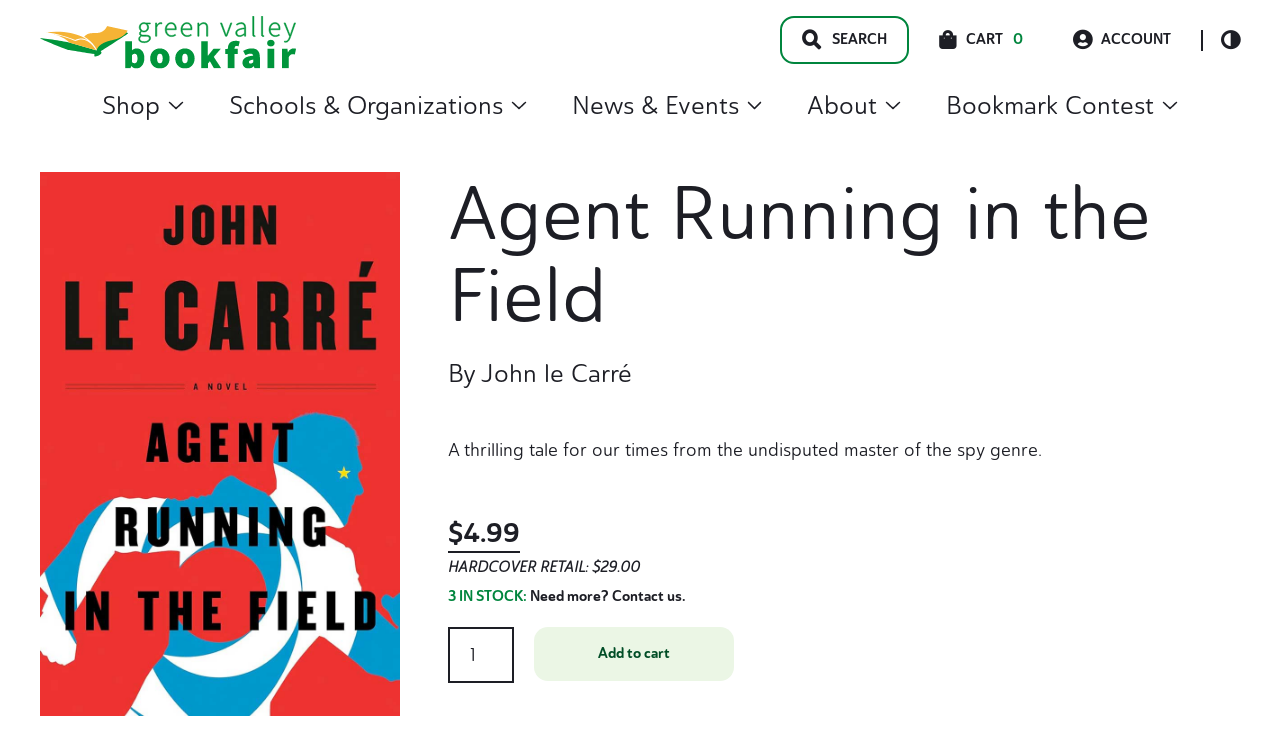

--- FILE ---
content_type: text/html; charset=UTF-8
request_url: https://gobookfair.com/product/agent-running-in-the-field/
body_size: 39310
content:
<!doctype html>
<html lang="en-US">
<head>
	<meta charset="UTF-8">
	<meta name="viewport" content="width=device-width, initial-scale=1, maximum-scale=2.0">
	<link rel="profile" href="http://gmpg.org/xfn/11">
	<link rel="pingback" href="">

	<title>Agent Running in the Field | Green Valley Book Fair</title>
	<style>img:is([sizes="auto" i], [sizes^="auto," i]) { contain-intrinsic-size: 3000px 1500px }</style>
	
<!-- The SEO Framework by Sybre Waaijer -->
<link rel="canonical" href="https://gobookfair.com/product/agent-running-in-the-field/" />
<meta name="description" content="A thrilling tale for our times from the undisputed master of the spy genre." />
<meta property="og:type" content="product" />
<meta property="og:locale" content="en_US" />
<meta property="og:site_name" content="Green Valley Book Fair" />
<meta property="og:title" content="Agent Running in the Field | Green Valley Book Fair" />
<meta property="og:description" content="A thrilling tale for our times from the undisputed master of the spy genre." />
<meta property="og:url" content="https://gobookfair.com/product/agent-running-in-the-field/" />
<meta property="og:image" content="https://gobookfair.com/wp-content/uploads/2024/05/Agent-Running-in-the-Field-John-Le-Carre.jpg" />
<meta property="og:image:width" content="800" />
<meta property="og:image:height" content="1208" />
<meta property="og:image:alt" content="Book cover for Agent Running in the Field by John le Carré" />
<meta property="article:published_time" content="2024-05-23T16:31:32+00:00" />
<meta property="article:modified_time" content="2025-03-20T16:09:52+00:00" />
<meta name="twitter:card" content="summary_large_image" />
<meta name="twitter:title" content="Agent Running in the Field | Green Valley Book Fair" />
<meta name="twitter:description" content="A thrilling tale for our times from the undisputed master of the spy genre." />
<meta name="twitter:image" content="https://gobookfair.com/wp-content/uploads/2024/05/Agent-Running-in-the-Field-John-Le-Carre.jpg" />
<meta name="twitter:image:alt" content="Book cover for Agent Running in the Field by John le Carré" />
<script type="application/ld+json">{"@context":"https://schema.org","@graph":[{"@type":"WebSite","@id":"https://gobookfair.com/#/schema/WebSite","url":"https://gobookfair.com/","name":"Green Valley Book Fair","inLanguage":"en-US","potentialAction":{"@type":"SearchAction","target":{"@type":"EntryPoint","urlTemplate":"https://gobookfair.com/search/{search_term_string}/"},"query-input":"required name=search_term_string"},"publisher":{"@type":"Organization","@id":"https://gobookfair.com/#/schema/Organization","name":"Green Valley Book Fair","url":"https://gobookfair.com/","logo":{"@type":"ImageObject","url":"https://gobookfair.com/wp-content/uploads/2022/05/cropped-Icon.png","contentUrl":"https://gobookfair.com/wp-content/uploads/2022/05/cropped-Icon.png","width":512,"height":512,"contentSize":"2819"}}},{"@type":"WebPage","@id":"https://gobookfair.com/product/agent-running-in-the-field/","url":"https://gobookfair.com/product/agent-running-in-the-field/","name":"Agent Running in the Field | Green Valley Book Fair","description":"A thrilling tale for our times from the undisputed master of the spy genre.","inLanguage":"en-US","isPartOf":{"@id":"https://gobookfair.com/#/schema/WebSite"},"breadcrumb":{"@type":"BreadcrumbList","@id":"https://gobookfair.com/#/schema/BreadcrumbList","itemListElement":[{"@type":"ListItem","position":1,"item":"https://gobookfair.com/","name":"Green Valley Book Fair"},{"@type":"ListItem","position":2,"item":"https://gobookfair.com/shop/","name":"Shop"},{"@type":"ListItem","position":3,"name":"Agent Running in the Field"}]},"potentialAction":{"@type":"ReadAction","target":"https://gobookfair.com/product/agent-running-in-the-field/"},"datePublished":"2024-05-23T16:31:32+00:00","dateModified":"2025-03-20T16:09:52+00:00"}]}</script>
<!-- / The SEO Framework by Sybre Waaijer | 4.69ms meta | 0.51ms boot -->

<link rel='dns-prefetch' href='//www.googletagmanager.com' />
<link rel="alternate" type="application/rss+xml" title="Green Valley Book Fair &raquo; Feed" href="https://gobookfair.com/feed/" />
<link rel="stylesheet" href="https://gobookfair.com/wp-includes/css/dist/block-library/style.min.css?ver=6.8.3"><style id='wp-block-library-theme-inline-css'>
.wp-block-audio :where(figcaption){color:#555;font-size:13px;text-align:center}.is-dark-theme .wp-block-audio :where(figcaption){color:#ffffffa6}.wp-block-audio{margin:0 0 1em}.wp-block-code{border:1px solid #ccc;border-radius:4px;font-family:Menlo,Consolas,monaco,monospace;padding:.8em 1em}.wp-block-embed :where(figcaption){color:#555;font-size:13px;text-align:center}.is-dark-theme .wp-block-embed :where(figcaption){color:#ffffffa6}.wp-block-embed{margin:0 0 1em}.blocks-gallery-caption{color:#555;font-size:13px;text-align:center}.is-dark-theme .blocks-gallery-caption{color:#ffffffa6}:root :where(.wp-block-image figcaption){color:#555;font-size:13px;text-align:center}.is-dark-theme :root :where(.wp-block-image figcaption){color:#ffffffa6}.wp-block-image{margin:0 0 1em}.wp-block-pullquote{border-bottom:4px solid;border-top:4px solid;color:currentColor;margin-bottom:1.75em}.wp-block-pullquote cite,.wp-block-pullquote footer,.wp-block-pullquote__citation{color:currentColor;font-size:.8125em;font-style:normal;text-transform:uppercase}.wp-block-quote{border-left:.25em solid;margin:0 0 1.75em;padding-left:1em}.wp-block-quote cite,.wp-block-quote footer{color:currentColor;font-size:.8125em;font-style:normal;position:relative}.wp-block-quote:where(.has-text-align-right){border-left:none;border-right:.25em solid;padding-left:0;padding-right:1em}.wp-block-quote:where(.has-text-align-center){border:none;padding-left:0}.wp-block-quote.is-large,.wp-block-quote.is-style-large,.wp-block-quote:where(.is-style-plain){border:none}.wp-block-search .wp-block-search__label{font-weight:700}.wp-block-search__button{border:1px solid #ccc;padding:.375em .625em}:where(.wp-block-group.has-background){padding:1.25em 2.375em}.wp-block-separator.has-css-opacity{opacity:.4}.wp-block-separator{border:none;border-bottom:2px solid;margin-left:auto;margin-right:auto}.wp-block-separator.has-alpha-channel-opacity{opacity:1}.wp-block-separator:not(.is-style-wide):not(.is-style-dots){width:100px}.wp-block-separator.has-background:not(.is-style-dots){border-bottom:none;height:1px}.wp-block-separator.has-background:not(.is-style-wide):not(.is-style-dots){height:2px}.wp-block-table{margin:0 0 1em}.wp-block-table td,.wp-block-table th{word-break:normal}.wp-block-table :where(figcaption){color:#555;font-size:13px;text-align:center}.is-dark-theme .wp-block-table :where(figcaption){color:#ffffffa6}.wp-block-video :where(figcaption){color:#555;font-size:13px;text-align:center}.is-dark-theme .wp-block-video :where(figcaption){color:#ffffffa6}.wp-block-video{margin:0 0 1em}:root :where(.wp-block-template-part.has-background){margin-bottom:0;margin-top:0;padding:1.25em 2.375em}
</style>
<style id='classic-theme-styles-inline-css'>
/*! This file is auto-generated */
.wp-block-button__link{color:#fff;background-color:#32373c;border-radius:9999px;box-shadow:none;text-decoration:none;padding:calc(.667em + 2px) calc(1.333em + 2px);font-size:1.125em}.wp-block-file__button{background:#32373c;color:#fff;text-decoration:none}
</style>
<style id='safe-svg-svg-icon-style-inline-css'>
.safe-svg-cover{text-align:center}.safe-svg-cover .safe-svg-inside{display:inline-block;max-width:100%}.safe-svg-cover svg{fill:currentColor;height:100%;max-height:100%;max-width:100%;width:100%}

</style>
<style id='global-styles-inline-css'>
:root{--wp--preset--aspect-ratio--square: 1;--wp--preset--aspect-ratio--4-3: 4/3;--wp--preset--aspect-ratio--3-4: 3/4;--wp--preset--aspect-ratio--3-2: 3/2;--wp--preset--aspect-ratio--2-3: 2/3;--wp--preset--aspect-ratio--16-9: 16/9;--wp--preset--aspect-ratio--9-16: 9/16;--wp--preset--color--black: #000000;--wp--preset--color--cyan-bluish-gray: #abb8c3;--wp--preset--color--white: #ffffff;--wp--preset--color--pale-pink: #f78da7;--wp--preset--color--vivid-red: #cf2e2e;--wp--preset--color--luminous-vivid-orange: #ff6900;--wp--preset--color--luminous-vivid-amber: #fcb900;--wp--preset--color--light-green-cyan: #7bdcb5;--wp--preset--color--vivid-green-cyan: #00d084;--wp--preset--color--pale-cyan-blue: #8ed1fc;--wp--preset--color--vivid-cyan-blue: #0693e3;--wp--preset--color--vivid-purple: #9b51e0;--wp--preset--color--primary: var(--skinny--color-primary);--wp--preset--color--secondary: var(--skinny--color-dark-bg);--wp--preset--color--tertiary: var(--skinny--color-light-bg);--wp--preset--color--background: var(--skinny--color-white);--wp--preset--gradient--vivid-cyan-blue-to-vivid-purple: linear-gradient(135deg,rgba(6,147,227,1) 0%,rgb(155,81,224) 100%);--wp--preset--gradient--light-green-cyan-to-vivid-green-cyan: linear-gradient(135deg,rgb(122,220,180) 0%,rgb(0,208,130) 100%);--wp--preset--gradient--luminous-vivid-amber-to-luminous-vivid-orange: linear-gradient(135deg,rgba(252,185,0,1) 0%,rgba(255,105,0,1) 100%);--wp--preset--gradient--luminous-vivid-orange-to-vivid-red: linear-gradient(135deg,rgba(255,105,0,1) 0%,rgb(207,46,46) 100%);--wp--preset--gradient--very-light-gray-to-cyan-bluish-gray: linear-gradient(135deg,rgb(238,238,238) 0%,rgb(169,184,195) 100%);--wp--preset--gradient--cool-to-warm-spectrum: linear-gradient(135deg,rgb(74,234,220) 0%,rgb(151,120,209) 20%,rgb(207,42,186) 40%,rgb(238,44,130) 60%,rgb(251,105,98) 80%,rgb(254,248,76) 100%);--wp--preset--gradient--blush-light-purple: linear-gradient(135deg,rgb(255,206,236) 0%,rgb(152,150,240) 100%);--wp--preset--gradient--blush-bordeaux: linear-gradient(135deg,rgb(254,205,165) 0%,rgb(254,45,45) 50%,rgb(107,0,62) 100%);--wp--preset--gradient--luminous-dusk: linear-gradient(135deg,rgb(255,203,112) 0%,rgb(199,81,192) 50%,rgb(65,88,208) 100%);--wp--preset--gradient--pale-ocean: linear-gradient(135deg,rgb(255,245,203) 0%,rgb(182,227,212) 50%,rgb(51,167,181) 100%);--wp--preset--gradient--electric-grass: linear-gradient(135deg,rgb(202,248,128) 0%,rgb(113,206,126) 100%);--wp--preset--gradient--midnight: linear-gradient(135deg,rgb(2,3,129) 0%,rgb(40,116,252) 100%);--wp--preset--font-size--small: 16px;--wp--preset--font-size--medium: 18px;--wp--preset--font-size--large: 24px;--wp--preset--font-size--x-large: 42px;--wp--preset--font-size--huge: 40px;--wp--preset--spacing--20: 0.44rem;--wp--preset--spacing--30: 0.67rem;--wp--preset--spacing--40: 1rem;--wp--preset--spacing--50: 1.5rem;--wp--preset--spacing--60: 2.25rem;--wp--preset--spacing--70: 3.38rem;--wp--preset--spacing--80: 5.06rem;--wp--preset--shadow--natural: 6px 6px 9px rgba(0, 0, 0, 0.2);--wp--preset--shadow--deep: 12px 12px 50px rgba(0, 0, 0, 0.4);--wp--preset--shadow--sharp: 6px 6px 0px rgba(0, 0, 0, 0.2);--wp--preset--shadow--outlined: 6px 6px 0px -3px rgba(255, 255, 255, 1), 6px 6px rgba(0, 0, 0, 1);--wp--preset--shadow--crisp: 6px 6px 0px rgba(0, 0, 0, 1);}:where(.is-layout-flex){gap: 0.5em;}:where(.is-layout-grid){gap: 0.5em;}body .is-layout-flex{display: flex;}.is-layout-flex{flex-wrap: wrap;align-items: center;}.is-layout-flex > :is(*, div){margin: 0;}body .is-layout-grid{display: grid;}.is-layout-grid > :is(*, div){margin: 0;}:where(.wp-block-columns.is-layout-flex){gap: 2em;}:where(.wp-block-columns.is-layout-grid){gap: 2em;}:where(.wp-block-post-template.is-layout-flex){gap: 1.25em;}:where(.wp-block-post-template.is-layout-grid){gap: 1.25em;}.has-black-color{color: var(--wp--preset--color--black) !important;}.has-cyan-bluish-gray-color{color: var(--wp--preset--color--cyan-bluish-gray) !important;}.has-white-color{color: var(--wp--preset--color--white) !important;}.has-pale-pink-color{color: var(--wp--preset--color--pale-pink) !important;}.has-vivid-red-color{color: var(--wp--preset--color--vivid-red) !important;}.has-luminous-vivid-orange-color{color: var(--wp--preset--color--luminous-vivid-orange) !important;}.has-luminous-vivid-amber-color{color: var(--wp--preset--color--luminous-vivid-amber) !important;}.has-light-green-cyan-color{color: var(--wp--preset--color--light-green-cyan) !important;}.has-vivid-green-cyan-color{color: var(--wp--preset--color--vivid-green-cyan) !important;}.has-pale-cyan-blue-color{color: var(--wp--preset--color--pale-cyan-blue) !important;}.has-vivid-cyan-blue-color{color: var(--wp--preset--color--vivid-cyan-blue) !important;}.has-vivid-purple-color{color: var(--wp--preset--color--vivid-purple) !important;}.has-black-background-color{background-color: var(--wp--preset--color--black) !important;}.has-cyan-bluish-gray-background-color{background-color: var(--wp--preset--color--cyan-bluish-gray) !important;}.has-white-background-color{background-color: var(--wp--preset--color--white) !important;}.has-pale-pink-background-color{background-color: var(--wp--preset--color--pale-pink) !important;}.has-vivid-red-background-color{background-color: var(--wp--preset--color--vivid-red) !important;}.has-luminous-vivid-orange-background-color{background-color: var(--wp--preset--color--luminous-vivid-orange) !important;}.has-luminous-vivid-amber-background-color{background-color: var(--wp--preset--color--luminous-vivid-amber) !important;}.has-light-green-cyan-background-color{background-color: var(--wp--preset--color--light-green-cyan) !important;}.has-vivid-green-cyan-background-color{background-color: var(--wp--preset--color--vivid-green-cyan) !important;}.has-pale-cyan-blue-background-color{background-color: var(--wp--preset--color--pale-cyan-blue) !important;}.has-vivid-cyan-blue-background-color{background-color: var(--wp--preset--color--vivid-cyan-blue) !important;}.has-vivid-purple-background-color{background-color: var(--wp--preset--color--vivid-purple) !important;}.has-black-border-color{border-color: var(--wp--preset--color--black) !important;}.has-cyan-bluish-gray-border-color{border-color: var(--wp--preset--color--cyan-bluish-gray) !important;}.has-white-border-color{border-color: var(--wp--preset--color--white) !important;}.has-pale-pink-border-color{border-color: var(--wp--preset--color--pale-pink) !important;}.has-vivid-red-border-color{border-color: var(--wp--preset--color--vivid-red) !important;}.has-luminous-vivid-orange-border-color{border-color: var(--wp--preset--color--luminous-vivid-orange) !important;}.has-luminous-vivid-amber-border-color{border-color: var(--wp--preset--color--luminous-vivid-amber) !important;}.has-light-green-cyan-border-color{border-color: var(--wp--preset--color--light-green-cyan) !important;}.has-vivid-green-cyan-border-color{border-color: var(--wp--preset--color--vivid-green-cyan) !important;}.has-pale-cyan-blue-border-color{border-color: var(--wp--preset--color--pale-cyan-blue) !important;}.has-vivid-cyan-blue-border-color{border-color: var(--wp--preset--color--vivid-cyan-blue) !important;}.has-vivid-purple-border-color{border-color: var(--wp--preset--color--vivid-purple) !important;}.has-vivid-cyan-blue-to-vivid-purple-gradient-background{background: var(--wp--preset--gradient--vivid-cyan-blue-to-vivid-purple) !important;}.has-light-green-cyan-to-vivid-green-cyan-gradient-background{background: var(--wp--preset--gradient--light-green-cyan-to-vivid-green-cyan) !important;}.has-luminous-vivid-amber-to-luminous-vivid-orange-gradient-background{background: var(--wp--preset--gradient--luminous-vivid-amber-to-luminous-vivid-orange) !important;}.has-luminous-vivid-orange-to-vivid-red-gradient-background{background: var(--wp--preset--gradient--luminous-vivid-orange-to-vivid-red) !important;}.has-very-light-gray-to-cyan-bluish-gray-gradient-background{background: var(--wp--preset--gradient--very-light-gray-to-cyan-bluish-gray) !important;}.has-cool-to-warm-spectrum-gradient-background{background: var(--wp--preset--gradient--cool-to-warm-spectrum) !important;}.has-blush-light-purple-gradient-background{background: var(--wp--preset--gradient--blush-light-purple) !important;}.has-blush-bordeaux-gradient-background{background: var(--wp--preset--gradient--blush-bordeaux) !important;}.has-luminous-dusk-gradient-background{background: var(--wp--preset--gradient--luminous-dusk) !important;}.has-pale-ocean-gradient-background{background: var(--wp--preset--gradient--pale-ocean) !important;}.has-electric-grass-gradient-background{background: var(--wp--preset--gradient--electric-grass) !important;}.has-midnight-gradient-background{background: var(--wp--preset--gradient--midnight) !important;}.has-small-font-size{font-size: var(--wp--preset--font-size--small) !important;}.has-medium-font-size{font-size: var(--wp--preset--font-size--medium) !important;}.has-large-font-size{font-size: var(--wp--preset--font-size--large) !important;}.has-x-large-font-size{font-size: var(--wp--preset--font-size--x-large) !important;}
:where(.wp-block-post-template.is-layout-flex){gap: 1.25em;}:where(.wp-block-post-template.is-layout-grid){gap: 1.25em;}
:where(.wp-block-columns.is-layout-flex){gap: 2em;}:where(.wp-block-columns.is-layout-grid){gap: 2em;}
:root :where(.wp-block-pullquote){font-size: 1.5em;line-height: 1.6;}
</style>
<link rel="stylesheet" href="https://gobookfair.com/wp-content/plugins/woocommerce/assets/css/photoswipe/photoswipe.min.css?ver=10.4.3"><link rel="stylesheet" href="https://gobookfair.com/wp-content/plugins/woocommerce/assets/css/photoswipe/default-skin/default-skin.min.css?ver=10.4.3"><style id='woocommerce-inline-inline-css'>
.woocommerce form .form-row .required { visibility: visible; }
</style>
<link rel="stylesheet" href="https://gobookfair.com/wp-content/plugins/woocommerce-gateway-stripe/build/express-checkout.css?ver=f49792bd42ded7e3e1cb"><link rel="stylesheet" href="https://gobookfair.com/wp-content/plugins/wp-search-with-algolia/css/algolia-autocomplete.css?ver=2.11.1"><link rel="stylesheet" href="https://gobookfair.com/wp-content/themes/gvbf/dist/styles/style.css?ver=0.1.51"><style id='gvbf-inline-css'>
.comments-area ol.comment-list .comment.bypostauthor .comment-author::before,.comments-area ol.children .comment.bypostauthor .comment-author::before {content:Author;}body {--skinny--max-w-singular:960px;--skinny--max-w-singular-content:960px;} body.dark-color-scheme {--skinny--color-scheme-bg:#1d1e25;--skinny--color-scheme-text:#ffffff;--skinny--color-primary:#019d48;--skinny--btn-color-bg:#ebf6e5;--skinny--btn-color-text:#004d26;--skinny--btn-color-hover-bg:#7bc24e;--skinny--btn-color-hover-text:#004d26;--skinny--color-scheme-ch-overlay:rgba(29,30,37,0.8);}body.light-color-scheme {--skinny--color-scheme-bg:rgba(255,255,255,1);--skinny--color-scheme-text:#1d1e25;--skinny--color-primary:#00853d;--skinny--btn-color-bg:#ebf6e5;--skinny--btn-color-text:#004d26;--skinny--btn-color-hover-bg:#7bc24e;--skinny--btn-color-hover-text:#004d26;--skinny--color-scheme-ch-overlay:rgba(0,0,0,0.3);} body,.edit-post-visual-editor .editor-styles-wrapper,.editor-styles-wrapper.block-editor-block-preview__container {--skinny--type-body:'DM Sans','Helvetica Neue',Helvetica,Arial,sans-serif;--skinny--type-heading:'DM Serif Display','Helvetica Neue',Helvetica,Arial,sans-serif;--skinny--type-text-xxl:26.24px;--skinny--type-text-xl:22.4px;--skinny--type-text-body:18.08px;--skinny--type-text-smaller:16px;--skinny--type-text-caption:14.4px;--skinny--type-text-label:14.4px;--skinny--type-heading-xxl:75.04px;--skinny--type-heading-xl:54.08px;--skinny--type-heading-large:25.28px;--skinny--type-heading-medium:17.6px;--skinny--type-heading-small:12.8px;--skinny--type-text-xxl-height:170.28%;--skinny--type-text-xl-height:170.28%;--skinny--type-text-body-height:180%;--skinny--type-text-smaller-height:170.28%;--skinny--type-text-caption-height:140.4%;--skinny--type-text-label-height:140.4%;--skinny--type-heading-xxl-height:110.16%;--skinny--type-heading-xl-height:138.24%;--skinny--type-heading-large-height:136.08%;--skinny--type-heading-medium-height:117%;--skinny--type-heading-small-height:130.14%;}.header__title .site-title {font-size:35.2px;}
@media screen and (max-width: 599px) {body,.edit-post-visual-editor .editor-styles-wrapper,.editor-styles-wrapper.block-editor-block-preview__container {--skinny--type-text-xxl:24.6px;--skinny--type-text-xl:21px;--skinny--type-text-body:16.95px;--skinny--type-text-smaller:15px;--skinny--type-text-caption:13.5px;--skinny--type-text-label:13.5px;--skinny--type-heading-xxl:45px;--skinny--type-heading-xl:40.5px;--skinny--type-heading-large:23.7px;--skinny--type-heading-medium:16.5px;--skinny--type-heading-small:12px;}.header__title .site-title {font-size:33px;}} body,.edit-post-visual-editor .editor-styles-wrapper,.editor-styles-wrapper.block-editor-block-preview__container {--skinny--btn-text-transform:inherit;--skinny--btn-font-weight:700;--skinny--btn-border-radius:14px;}
</style>
<link rel="stylesheet" href="https://gobookfair.com/wp-content/themes/gvbf/dist/styles/style-769.css?ver=0.1.51" media="(min-width: 769px)"><link rel="stylesheet" href="https://gobookfair.com/wp-content/themes/gvbf/dist/styles/style-960.css?ver=0.1.51" media="(min-width: 960px)">    <script>
        (function(w,d,s,l,i){w[l]=w[l]||[];w[l].push({'gtm.start':
        new Date().getTime(),event:'gtm.js'});var f=d.getElementsByTagName(s)[0],
        j=d.createElement(s),dl=l!='dataLayer'?'&l='+l:'';j.async=true;j.src=
        'https://www.googletagmanager.com/gtm.js?id='+i+dl;f.parentNode.insertBefore(j,f);
        })(window,document,'script','dataLayer','GTM-N2QMFWG');
    </script>
    	<noscript><style>.woocommerce-product-gallery{ opacity: 1 !important; }</style></noscript>
			<style>
			.algolia-search-highlight {
				background-color: #fffbcc;
				border-radius: 2px;
				font-style: normal;
			}
		</style>
		<link rel="icon" href="https://gobookfair.com/wp-content/uploads/2022/05/cropped-Icon-100x100.png" sizes="32x32">
<link rel="icon" href="https://gobookfair.com/wp-content/uploads/2022/05/cropped-Icon-233x233.png" sizes="192x192">
<link rel="apple-touch-icon" href="https://gobookfair.com/wp-content/uploads/2022/05/cropped-Icon-233x233.png">
<meta name="msapplication-TileImage" content="https://gobookfair.com/wp-content/uploads/2022/05/cropped-Icon-432x432.png">
		<style id="wp-custom-css">
			.woocommerce.single-product .product span.onsale {
	position: absolute;
}

.woocommerce.single-product #content div.product {
	position: relative;
}

.no-margins {
	margin-top: 0px !important;
	margin-bottom: 0px !important;
}		</style>
		</head>

<body class="wp-singular product-template-default single single-product postid-40794 wp-custom-logo wp-embed-responsive wp-theme-skinny wp-child-theme-gvbf theme-skinny woocommerce woocommerce-page woocommerce-no-js skinny-no-sidebar skinny-singular light-color-scheme is-light-theme agent-running-in-the-field">



<div id="page" class="hfeed site">
	    <div class="search__modal">
        <div class="search__modal-inner">

            <a href="https://gobookfair.com/" class="custom-logo-link" rel="home"><img width="234" height="48" src="https://gobookfair.com/wp-content/uploads/2022/08/gvbf-logo.svg" class="custom-logo" alt="Green Valley Book Fair Logo. Go to homepage." decoding="async" /></a>
            <button id="search__close-btn" type="button">
                <span class="screen-reader-text">Search Close Toggle</span>
            </button>
            <form role="search" method="get" class="search-form" action="https://gobookfair.com/">
	<label>
		<span class="screen-reader-text">Search for:</span>
		<input id="search-field" type="search" class="search-field"
				placeholder="Type for quick search&hellip;"
				value="" name="s"
				title="Search for:"
				autocomplete="off"
		/>
	</label>
	<input type="submit" class="search-submit"
		   value="Full Search"/>
</form>
        </div>
    </div>
        <a class="skip-link" style="left: -999px;
                position: absolute;
                top: auto;
                width: 1px;
                height: 1px;
                overflow: hidden;
                z-index: -999;" href="#content">Skip to content</a>
    
	<header id="masthead" class="site-header" role="banner">
			<div class="header__inner flex
	mx-auto px-large container default-header	">

			<div class="header__title flex-nowrap">

				<div class='header__title-inner' itemscope itemtype='https://schema.org/Organization'><a href="https://gobookfair.com/" class="custom-logo-link" rel="home"><img width="234" height="48" src="https://gobookfair.com/wp-content/uploads/2022/08/gvbf-logo.svg" class="custom-logo" alt="Green Valley Book Fair Logo. Go to homepage." decoding="async" /></a></div>
					<span id="mobile__menu-toggle" class="mobile__menu-toggle">
		<span class="menu-item"></span>
		<span class="menu-item"></span>
		<span class="menu-item"></span>
	</span>
	<div id="header__mobile-navigation" class="header__mobile-navigation" aria-label="Vertical" role="navigation" itemscope itemtype="https://schema.org/SiteNavigationElement">
		<div class="header__mobile-navigation-inner">
				<div class="woo-mobile-cart">
		<div class="cart-contents">
			<span class="icon skinny-icon-cart"></span>
			<span class="count">0</span>
			<span class="cart-amount">&#036;0.00</span>
			<a class="cart-link" href="https://gobookfair.com/cart/" title="View Cart">
				View Cart			</a>
		</div>
	</div>
	
			<div class="quick-links ">
					<a class="account-link" href="https://gobookfair.com/my-account/"><span class="icon skinny-icon-account"></span>Account</a>
		<button
		id="header__color-scheme-toggle"
		class="header__color-scheme-toggle"
		type="button"
		data-color-scheme="light"
	>
		<div class="scheme-toggle-icon">
		</div>
		<span class="screen-reader-text">Color Scheme Toggle</span>
	</button>

				</div>
			<div class="menu-main-menu-container"><ul id="mobile-menu" class="mobile-menu list-reset level-1"><li id="menu-item-22697" class="menu-item menu-item-type-custom menu-item-object-custom menu-item-has-children menu-item-22697"><details><summary>Shop<svg aria-hidden="true" focusable="false" role="presentation" class="icon icon-caret" viewBox="0 0 10 6">
                            	<path fill-rule="evenodd" clip-rule="evenodd" d="M9.354.646a.5.5 0 00-.708 0L5 4.293 1.354.646a.5.5 0 00-.708.708l4 4a.5.5 0 00.708 0l4-4a.5.5 0 000-.708z" fill="currentColor"></path>
                            </svg></summary>
<ul class="sub-menu level-2">
	<li id="menu-item-48413" class="menu-item menu-item-type-custom menu-item-object-custom menu-item-48413"><a href="https://gobookfair.com/tag/christmas/">Christmas</a></li>
	<li id="menu-item-22698" class="menu-item menu-item-type-taxonomy menu-item-object-product_cat current-product-ancestor current-menu-parent current-product-parent menu-item-has-children menu-item-22698"><details><summary>Books<svg aria-hidden="true" focusable="false" role="presentation" class="icon icon-caret" viewBox="0 0 10 6">
                            	<path fill-rule="evenodd" clip-rule="evenodd" d="M9.354.646a.5.5 0 00-.708 0L5 4.293 1.354.646a.5.5 0 00-.708.708l4 4a.5.5 0 00.708 0l4-4a.5.5 0 000-.708z" fill="currentColor"></path>
                            </svg></summary>
	<ul class="sub-menu level-3">
		<li id="menu-item-35356" class="menu-item menu-item-type-custom menu-item-object-custom menu-item-35356"><a href="https://gobookfair.com/category/books/">All Books</a></li>
		<li id="menu-item-6632333" class="menu-item menu-item-type-taxonomy menu-item-object-product_genre menu-item-has-children menu-item-6632333"><details><summary>Best Sellers<svg aria-hidden="true" focusable="false" role="presentation" class="icon icon-caret" viewBox="0 0 10 6">
                            	<path fill-rule="evenodd" clip-rule="evenodd" d="M9.354.646a.5.5 0 00-.708 0L5 4.293 1.354.646a.5.5 0 00-.708.708l4 4a.5.5 0 00.708 0l4-4a.5.5 0 000-.708z" fill="currentColor"></path>
                            </svg></summary>
		<ul class="sub-menu level-4">
			<li id="menu-item-7632333" class="menu-item menu-item-type-taxonomy menu-item-object-product_genre menu-item-7632333"><a href="https://gobookfair.com/genre/best-sellers/">All Best Sellers</a></li>
			<li id="menu-item-6635166" class="menu-item menu-item-type-taxonomy menu-item-object-product_genre menu-item-6635166"><a href="https://gobookfair.com/genre/adult-best-seller/">Adult Best Seller</a></li>
			<li id="menu-item-6635165" class="menu-item menu-item-type-taxonomy menu-item-object-product_genre menu-item-6635165"><a href="https://gobookfair.com/genre/childrens-best-seller/">Children&#8217;s Best Seller</a></li>
		</ul>
</li>
		<li id="menu-item-6452744" class="menu-item menu-item-type-taxonomy menu-item-object-product_genre menu-item-has-children menu-item-6452744"><details><summary>Children's Books<svg aria-hidden="true" focusable="false" role="presentation" class="icon icon-caret" viewBox="0 0 10 6">
                            	<path fill-rule="evenodd" clip-rule="evenodd" d="M9.354.646a.5.5 0 00-.708 0L5 4.293 1.354.646a.5.5 0 00-.708.708l4 4a.5.5 0 00.708 0l4-4a.5.5 0 000-.708z" fill="currentColor"></path>
                            </svg></summary>
		<ul class="sub-menu level-4">
			<li id="menu-item-7452745" class="menu-item menu-item-type-taxonomy menu-item-object-product_genre menu-item-7452745"><a href="https://gobookfair.com/genre/childrens-books/">All Children&#8217;s Books</a></li>
			<li id="menu-item-6452890" class="menu-item menu-item-type-taxonomy menu-item-object-product_genre menu-item-6452890"><a href="https://gobookfair.com/genre/books-for-babies/">Books for Babies</a></li>
			<li id="menu-item-6452905" class="menu-item menu-item-type-taxonomy menu-item-object-product_genre menu-item-6452905"><a href="https://gobookfair.com/genre/childrens-activity-interactive/">Children&#8217;s Activity &amp; Interactive</a></li>
			<li id="menu-item-6452893" class="menu-item menu-item-type-taxonomy menu-item-object-product_genre menu-item-6452893"><a href="https://gobookfair.com/genre/childrens-chapter-books/">Children&#8217;s Chapter Books</a></li>
			<li id="menu-item-6456749" class="menu-item menu-item-type-taxonomy menu-item-object-product_genre menu-item-6456749"><a href="https://gobookfair.com/genre/childrens-classics/">Children&#8217;s Classics</a></li>
			<li id="menu-item-6452894" class="menu-item menu-item-type-taxonomy menu-item-object-product_genre menu-item-6452894"><a href="https://gobookfair.com/genre/childrens-graphic-novels/">Children&#8217;s Graphic Novels</a></li>
			<li id="menu-item-6452940" class="menu-item menu-item-type-taxonomy menu-item-object-product_genre menu-item-6452940"><a href="https://gobookfair.com/genre/childrens-history/">Children&#8217;s History</a></li>
			<li id="menu-item-6452895" class="menu-item menu-item-type-taxonomy menu-item-object-product_genre menu-item-6452895"><a href="https://gobookfair.com/genre/childrens-level-readers-pre-k-4/">Children&#8217;s Level Readers Pre-K-4</a></li>
			<li id="menu-item-6452896" class="menu-item menu-item-type-taxonomy menu-item-object-product_genre menu-item-6452896"><a href="https://gobookfair.com/genre/childrens-national-geographic/">Children&#8217;s National Geographic</a></li>
			<li id="menu-item-6452897" class="menu-item menu-item-type-taxonomy menu-item-object-product_genre menu-item-6452897"><a href="https://gobookfair.com/genre/childrens-picture-books/">Children&#8217;s Picture Books</a></li>
			<li id="menu-item-6452898" class="menu-item menu-item-type-taxonomy menu-item-object-product_genre menu-item-6452898"><a href="https://gobookfair.com/genre/childrens-religion/">Children&#8217;s Religion</a></li>
			<li id="menu-item-6456064" class="menu-item menu-item-type-taxonomy menu-item-object-product_genre menu-item-6456064"><a href="https://gobookfair.com/genre/childrens-science/">Children&#8217;s Science</a></li>
			<li id="menu-item-6452952" class="menu-item menu-item-type-taxonomy menu-item-object-product_genre menu-item-6452952"><a href="https://gobookfair.com/genre/childrens-spanish-books/">Children&#8217;s Spanish Books</a></li>
			<li id="menu-item-6452906" class="menu-item menu-item-type-taxonomy menu-item-object-product_genre menu-item-6452906"><a href="https://gobookfair.com/genre/childrens-workbooks-reference/">Children&#8217;s Workbooks &amp; Reference</a></li>
			<li id="menu-item-6454035" class="menu-item menu-item-type-taxonomy menu-item-object-product_genre menu-item-6454035"><a href="https://gobookfair.com/genre/state-awards-winning-books/">State Awards Books</a></li>
		</ul>
</li>
		<li id="menu-item-4114425" class="menu-item menu-item-type-taxonomy menu-item-object-product_genre menu-item-4114425"><a href="https://gobookfair.com/genre/coloring-books-for-adults/">Coloring, Game and Puzzle Books For Adults</a></li>
		<li id="menu-item-6273944" class="menu-item menu-item-type-taxonomy menu-item-object-product_genre menu-item-6273944"><a href="https://gobookfair.com/genre/cookbooks/">Cookbooks</a></li>
		<li id="menu-item-9055832" class="menu-item menu-item-type-taxonomy menu-item-object-product_genre current-product-ancestor current-menu-parent current-product-parent menu-item-has-children menu-item-9055832"><details><summary>Fiction<svg aria-hidden="true" focusable="false" role="presentation" class="icon icon-caret" viewBox="0 0 10 6">
                            	<path fill-rule="evenodd" clip-rule="evenodd" d="M9.354.646a.5.5 0 00-.708 0L5 4.293 1.354.646a.5.5 0 00-.708.708l4 4a.5.5 0 00.708 0l4-4a.5.5 0 000-.708z" fill="currentColor"></path>
                            </svg></summary>
		<ul class="sub-menu level-4">
			<li id="menu-item-10055836" class="menu-item menu-item-type-taxonomy menu-item-object-product_genre current-product-ancestor current-menu-parent current-product-parent menu-item-10055836"><a href="https://gobookfair.com/genre/fiction/">All Fiction</a></li>
			<li id="menu-item-9055987" class="menu-item menu-item-type-taxonomy menu-item-object-product_genre menu-item-9055987"><a href="https://gobookfair.com/genre/christian-fiction/">Christian Fiction</a></li>
			<li id="menu-item-9056052" class="menu-item menu-item-type-taxonomy menu-item-object-product_genre menu-item-9056052"><a href="https://gobookfair.com/genre/classics/">Classics &amp; Literature</a></li>
			<li id="menu-item-9059119" class="menu-item menu-item-type-taxonomy menu-item-object-product_genre menu-item-9059119"><a href="https://gobookfair.com/genre/family-life/">Family Life</a></li>
			<li id="menu-item-9059836" class="menu-item menu-item-type-taxonomy menu-item-object-product_genre menu-item-9059836"><a href="https://gobookfair.com/genre/gothic/">Gothic</a></li>
			<li id="menu-item-9056914" class="menu-item menu-item-type-taxonomy menu-item-object-product_genre menu-item-9056914"><a href="https://gobookfair.com/genre/graphic-novels/">Graphic Novels</a></li>
			<li id="menu-item-9056027" class="menu-item menu-item-type-taxonomy menu-item-object-product_genre menu-item-9056027"><a href="https://gobookfair.com/genre/historical-fiction/">Historical Fiction</a></li>
			<li id="menu-item-9059702" class="menu-item menu-item-type-taxonomy menu-item-object-product_genre menu-item-9059702"><a href="https://gobookfair.com/genre/horror/">Horror</a></li>
			<li id="menu-item-9058345" class="menu-item menu-item-type-taxonomy menu-item-object-product_genre menu-item-9058345"><a href="https://gobookfair.com/genre/manga/">Manga</a></li>
			<li id="menu-item-9055996" class="menu-item menu-item-type-taxonomy menu-item-object-product_genre current-product-ancestor current-menu-parent current-product-parent menu-item-9055996"><a href="https://gobookfair.com/genre/mystery-thriller/">Mystery/Thriller</a></li>
			<li id="menu-item-9057462" class="menu-item menu-item-type-taxonomy menu-item-object-product_genre menu-item-9057462"><a href="https://gobookfair.com/genre/romance/">Romance</a></li>
			<li id="menu-item-9059817" class="menu-item menu-item-type-taxonomy menu-item-object-product_genre menu-item-9059817"><a href="https://gobookfair.com/genre/romantic-fantasy/">Romantasy</a></li>
			<li id="menu-item-9058527" class="menu-item menu-item-type-taxonomy menu-item-object-product_genre menu-item-9058527"><a href="https://gobookfair.com/genre/sci-fi-fantasy/">Sci-Fi/Fantasy</a></li>
			<li id="menu-item-9056002" class="menu-item menu-item-type-taxonomy menu-item-object-product_genre menu-item-9056002"><a href="https://gobookfair.com/genre/westerns/">Westerns</a></li>
		</ul>
</li>
		<li id="menu-item-1654365" class="menu-item menu-item-type-taxonomy menu-item-object-product_genre menu-item-1654365"><a href="https://gobookfair.com/genre/gift-books/">Gift Books/Novelty Items</a></li>
		<li id="menu-item-2085644" class="menu-item menu-item-type-taxonomy menu-item-object-product_genre menu-item-2085644"><a href="https://gobookfair.com/genre/journals-notebooks/">Journals &amp; Notebooks</a></li>
		<li id="menu-item-5527508" class="menu-item menu-item-type-taxonomy menu-item-object-product_genre menu-item-5527508"><a href="https://gobookfair.com/genre/mass-market-paperback/">Mass Market</a></li>
		<li id="menu-item-6953062" class="menu-item menu-item-type-taxonomy menu-item-object-product_genre menu-item-has-children menu-item-6953062"><details><summary>Non-Fiction<svg aria-hidden="true" focusable="false" role="presentation" class="icon icon-caret" viewBox="0 0 10 6">
                            	<path fill-rule="evenodd" clip-rule="evenodd" d="M9.354.646a.5.5 0 00-.708 0L5 4.293 1.354.646a.5.5 0 00-.708.708l4 4a.5.5 0 00.708 0l4-4a.5.5 0 000-.708z" fill="currentColor"></path>
                            </svg></summary>
		<ul class="sub-menu level-4">
			<li id="menu-item-7953070" class="menu-item menu-item-type-taxonomy menu-item-object-product_genre menu-item-7953070"><a href="https://gobookfair.com/genre/non-fiction/">All Non-Fiction</a></li>
			<li id="menu-item-6954616" class="menu-item menu-item-type-taxonomy menu-item-object-product_genre menu-item-6954616"><a href="https://gobookfair.com/genre/art/">Art</a></li>
			<li id="menu-item-6953207" class="menu-item menu-item-type-taxonomy menu-item-object-product_genre menu-item-6953207"><a href="https://gobookfair.com/genre/biography-memoir/">Biography/Memoir</a></li>
			<li id="menu-item-6953276" class="menu-item menu-item-type-taxonomy menu-item-object-product_genre menu-item-6953276"><a href="https://gobookfair.com/genre/business/">Business</a></li>
			<li id="menu-item-6953241" class="menu-item menu-item-type-taxonomy menu-item-object-product_genre menu-item-6953241"><a href="https://gobookfair.com/genre/crafts-hobbies/">Crafts &amp; Hobbies</a></li>
			<li id="menu-item-6953272" class="menu-item menu-item-type-taxonomy menu-item-object-product_genre menu-item-6953272"><a href="https://gobookfair.com/genre/health/">Health</a></li>
			<li id="menu-item-6953274" class="menu-item menu-item-type-taxonomy menu-item-object-product_genre menu-item-6953274"><a href="https://gobookfair.com/genre/history/">History</a></li>
			<li id="menu-item-6954995" class="menu-item menu-item-type-taxonomy menu-item-object-product_genre menu-item-6954995"><a href="https://gobookfair.com/genre/humor/">Humor</a></li>
			<li id="menu-item-6953285" class="menu-item menu-item-type-taxonomy menu-item-object-product_genre menu-item-6953285"><a href="https://gobookfair.com/genre/local-regional/">Local/Regional</a></li>
			<li id="menu-item-6953277" class="menu-item menu-item-type-taxonomy menu-item-object-product_genre menu-item-6953277"><a href="https://gobookfair.com/genre/national-geographic/">National Geographic</a></li>
			<li id="menu-item-6953278" class="menu-item menu-item-type-taxonomy menu-item-object-product_genre menu-item-6953278"><a href="https://gobookfair.com/genre/nature-outdoors/">Nature &amp; Outdoors</a></li>
			<li id="menu-item-6956421" class="menu-item menu-item-type-taxonomy menu-item-object-product_genre menu-item-6956421"><a href="https://gobookfair.com/genre/new-age/">New Age</a></li>
			<li id="menu-item-6955944" class="menu-item menu-item-type-taxonomy menu-item-object-product_genre menu-item-6955944"><a href="https://gobookfair.com/genre/philosophy/">Philosophy</a></li>
			<li id="menu-item-6954146" class="menu-item menu-item-type-taxonomy menu-item-object-product_genre menu-item-6954146"><a href="https://gobookfair.com/genre/political/">Political</a></li>
			<li id="menu-item-6954201" class="menu-item menu-item-type-taxonomy menu-item-object-product_genre menu-item-6954201"><a href="https://gobookfair.com/genre/reference/">Reference</a></li>
			<li id="menu-item-6953228" class="menu-item menu-item-type-taxonomy menu-item-object-product_genre menu-item-6953228"><a href="https://gobookfair.com/genre/religion/">Religion</a></li>
			<li id="menu-item-6953280" class="menu-item menu-item-type-taxonomy menu-item-object-product_genre menu-item-6953280"><a href="https://gobookfair.com/genre/science/">Science</a></li>
			<li id="menu-item-6953279" class="menu-item menu-item-type-taxonomy menu-item-object-product_genre menu-item-6953279"><a href="https://gobookfair.com/genre/self-help/">Self-Help</a></li>
		</ul>
</li>
		<li id="menu-item-7160327" class="menu-item menu-item-type-taxonomy menu-item-object-product_genre menu-item-7160327"><a href="https://gobookfair.com/genre/young-adult/">Young Adult</a></li>
		<li id="menu-item-47078" class="menu-item menu-item-type-custom menu-item-object-custom menu-item-47078"><a href="https://gobookfair.com/tag/sprayed-edges/">Sprayed Edges</a></li>
		<li id="menu-item-39608" class="menu-item menu-item-type-custom menu-item-object-custom menu-item-has-children menu-item-39608"><details><summary>VA Readers' Choice<svg aria-hidden="true" focusable="false" role="presentation" class="icon icon-caret" viewBox="0 0 10 6">
                            	<path fill-rule="evenodd" clip-rule="evenodd" d="M9.354.646a.5.5 0 00-.708 0L5 4.293 1.354.646a.5.5 0 00-.708.708l4 4a.5.5 0 00.708 0l4-4a.5.5 0 000-.708z" fill="currentColor"></path>
                            </svg></summary>
		<ul class="sub-menu level-4">
			<li id="menu-item-39609" class="menu-item menu-item-type-custom menu-item-object-custom menu-item-39609"><a href="https://gobookfair.com/tag/va-readers-choice/">All VA Readers&#8217; Choice</a></li>
			<li id="menu-item-45433" class="menu-item menu-item-type-custom menu-item-object-custom menu-item-45433"><a href="https://gobookfair.com/tag/virginia-readers-choice-authors/">VA Readers&#8217; Choice Authors</a></li>
			<li id="menu-item-39616" class="menu-item menu-item-type-custom menu-item-object-custom menu-item-has-children menu-item-39616"><details><summary>2025-2026 VA Readers' Choice<svg aria-hidden="true" focusable="false" role="presentation" class="icon icon-caret" viewBox="0 0 10 6">
                            	<path fill-rule="evenodd" clip-rule="evenodd" d="M9.354.646a.5.5 0 00-.708 0L5 4.293 1.354.646a.5.5 0 00-.708.708l4 4a.5.5 0 00.708 0l4-4a.5.5 0 000-.708z" fill="currentColor"></path>
                            </svg></summary>
			<ul class="sub-menu level-5">
				<li id="menu-item-39620" class="menu-item menu-item-type-custom menu-item-object-custom menu-item-39620"><a href="https://gobookfair.com/tag/2025-2026-va-readers-choice-primary/">2025-2026 VA Readers’ Choice &#8211; Primary</a></li>
				<li id="menu-item-39617" class="menu-item menu-item-type-custom menu-item-object-custom menu-item-39617"><a href="https://gobookfair.com/tag/2025-2026-va-readers-choice-elementary/">2025-2026 VA Readers’ Choice &#8211; Elementary</a></li>
				<li id="menu-item-39619" class="menu-item menu-item-type-custom menu-item-object-custom menu-item-39619"><a href="https://gobookfair.com/tag/2025-2026-va-readers-choice-middle-school/">2025-2026 VA Readers’ Choice &#8211; Middle School</a></li>
				<li id="menu-item-39618" class="menu-item menu-item-type-custom menu-item-object-custom menu-item-39618"><a href="https://gobookfair.com/tag/2025-2026-va-readers-choice-high-school/">2025-2026 VA Readers’ Choice &#8211; High School</a></li>
			</ul>
</li>
			<li id="menu-item-39615" class="menu-item menu-item-type-custom menu-item-object-custom menu-item-39615"><a href="https://gobookfair.com/tag/2024-2025-va-readers-choice">2024-2025 VA Readers&#8217; Choice</a></li>
			<li id="menu-item-39625" class="menu-item menu-item-type-custom menu-item-object-custom menu-item-39625"><a href="https://gobookfair.com/tag/varc-primary/">Past VA Readers&#8217; Choice &#8211; Primary</a></li>
			<li id="menu-item-39624" class="menu-item menu-item-type-custom menu-item-object-custom menu-item-39624"><a href="https://gobookfair.com/tag/varc-elementary/">Past VA Readers&#8217; Choice &#8211; Elementary</a></li>
			<li id="menu-item-39623" class="menu-item menu-item-type-custom menu-item-object-custom menu-item-39623"><a href="https://gobookfair.com/tag/varc-middle-school/">Past VA Readers&#8217; Choice &#8211; Middle School</a></li>
			<li id="menu-item-39622" class="menu-item menu-item-type-custom menu-item-object-custom menu-item-39622"><a href="https://gobookfair.com/tag/varc-high-school/">Past VA Readers&#8217; Choice &#8211; High School</a></li>
		</ul>
</li>
	</ul>
</li>
	<li id="menu-item-22699" class="menu-item menu-item-type-custom menu-item-object-custom menu-item-has-children menu-item-22699"><details><summary>Other Items<svg aria-hidden="true" focusable="false" role="presentation" class="icon icon-caret" viewBox="0 0 10 6">
                            	<path fill-rule="evenodd" clip-rule="evenodd" d="M9.354.646a.5.5 0 00-.708 0L5 4.293 1.354.646a.5.5 0 00-.708.708l4 4a.5.5 0 00.708 0l4-4a.5.5 0 000-.708z" fill="currentColor"></path>
                            </svg></summary>
	<ul class="sub-menu level-3">
		<li id="menu-item-4528985" class="menu-item menu-item-type-taxonomy menu-item-object-product_cat menu-item-4528985"><a href="https://gobookfair.com/category/clothing/">Clothing</a></li>
		<li id="menu-item-7471241" class="menu-item menu-item-type-taxonomy menu-item-object-product_cat menu-item-7471241"><a href="https://gobookfair.com/category/crafts/">Crafts</a></li>
		<li id="menu-item-348367" class="menu-item menu-item-type-taxonomy menu-item-object-product_cat menu-item-348367"><a href="https://gobookfair.com/category/gift-cards/">Gift Cards</a></li>
		<li id="menu-item-3995980" class="menu-item menu-item-type-taxonomy menu-item-object-product_cat menu-item-3995980"><a href="https://gobookfair.com/category/home/">Home Goods</a></li>
		<li id="menu-item-7075668" class="menu-item menu-item-type-taxonomy menu-item-object-product_cat menu-item-7075668"><a href="https://gobookfair.com/category/jewelry/">Jewelry</a></li>
		<li id="menu-item-2748120" class="menu-item menu-item-type-taxonomy menu-item-object-product_cat menu-item-2748120"><a href="https://gobookfair.com/category/miscellaneous/">Miscellaneous</a></li>
		<li id="menu-item-2864358" class="menu-item menu-item-type-taxonomy menu-item-object-product_cat menu-item-2864358"><a href="https://gobookfair.com/category/office-supplies/">Office Supplies</a></li>
		<li id="menu-item-8612866" class="menu-item menu-item-type-taxonomy menu-item-object-product_cat menu-item-8612866"><a href="https://gobookfair.com/category/puzzles/">Puzzles</a></li>
		<li id="menu-item-5724782" class="menu-item menu-item-type-taxonomy menu-item-object-product_cat menu-item-5724782"><a href="https://gobookfair.com/category/stationery/">Stationery</a></li>
		<li id="menu-item-4497625" class="menu-item menu-item-type-taxonomy menu-item-object-product_cat menu-item-4497625"><a href="https://gobookfair.com/category/teacher-supplies/">Teacher Supplies</a></li>
		<li id="menu-item-7630283" class="menu-item menu-item-type-taxonomy menu-item-object-product_cat menu-item-has-children menu-item-7630283"><details><summary>Toys &amp; Games<svg aria-hidden="true" focusable="false" role="presentation" class="icon icon-caret" viewBox="0 0 10 6">
                            	<path fill-rule="evenodd" clip-rule="evenodd" d="M9.354.646a.5.5 0 00-.708 0L5 4.293 1.354.646a.5.5 0 00-.708.708l4 4a.5.5 0 00.708 0l4-4a.5.5 0 000-.708z" fill="currentColor"></path>
                            </svg></summary>
		<ul class="sub-menu level-4">
			<li id="menu-item-8630293" class="menu-item menu-item-type-taxonomy menu-item-object-product_cat menu-item-8630293"><a href="https://gobookfair.com/category/toys-games/">All Toys &amp; Games</a></li>
			<li id="menu-item-7630475" class="menu-item menu-item-type-taxonomy menu-item-object-product_cat menu-item-7630475"><a href="https://gobookfair.com/category/toys-games/stuffed-animals/">Stuffed Animals</a></li>
		</ul>
</li>
		<li id="menu-item-1806961" class="menu-item menu-item-type-taxonomy menu-item-object-product_cat menu-item-1806961"><a href="https://gobookfair.com/category/wedding-and-party-supplies/">Wedding and Party Supplies</a></li>
	</ul>
</li>
	<li id="menu-item-39599" class="menu-item menu-item-type-custom menu-item-object-custom menu-item-has-children menu-item-39599"><details><summary>Holidays<svg aria-hidden="true" focusable="false" role="presentation" class="icon icon-caret" viewBox="0 0 10 6">
                            	<path fill-rule="evenodd" clip-rule="evenodd" d="M9.354.646a.5.5 0 00-.708 0L5 4.293 1.354.646a.5.5 0 00-.708.708l4 4a.5.5 0 00.708 0l4-4a.5.5 0 000-.708z" fill="currentColor"></path>
                            </svg></summary>
	<ul class="sub-menu level-3">
		<li id="menu-item-39605" class="menu-item menu-item-type-custom menu-item-object-custom menu-item-39605"><a href="https://gobookfair.com/tag/christmas/">Christmas</a></li>
		<li id="menu-item-39607" class="menu-item menu-item-type-custom menu-item-object-custom menu-item-39607"><a href="https://gobookfair.com/tag/easter/">Easter</a></li>
		<li id="menu-item-39606" class="menu-item menu-item-type-custom menu-item-object-custom menu-item-39606"><a href="https://gobookfair.com/tag/fourth-of-july/">Fourth of July</a></li>
		<li id="menu-item-39600" class="menu-item menu-item-type-custom menu-item-object-custom menu-item-39600"><a href="https://gobookfair.com/tag/halloween/">Halloween</a></li>
		<li id="menu-item-39601" class="menu-item menu-item-type-custom menu-item-object-custom menu-item-39601"><a href="https://gobookfair.com/tag/hanukkah/">Hanukkah</a></li>
		<li id="menu-item-39602" class="menu-item menu-item-type-custom menu-item-object-custom menu-item-39602"><a href="https://gobookfair.com/tag/st-patricks-day/">St. Patrick&#8217;s Day</a></li>
		<li id="menu-item-39603" class="menu-item menu-item-type-custom menu-item-object-custom menu-item-39603"><a href="https://gobookfair.com/tag/thanksgiving/https://gobookfair.com/tag/thanksgiving/">Thanksgiving</a></li>
		<li id="menu-item-39604" class="menu-item menu-item-type-custom menu-item-object-custom menu-item-39604"><a href="https://gobookfair.com/tag/valentines-day/">Valentine&#8217;s Day</a></li>
	</ul>
</li>
	<li id="menu-item-29824" class="menu-item menu-item-type-custom menu-item-object-custom menu-item-29824"><a href="/product/gift-card/">Gift Cards</a></li>
	<li id="menu-item-22770" class="menu-item menu-item-type-custom menu-item-object-custom menu-item-22770"><a href="/shop?product_visibility=featured">Featured Items</a></li>
	<li id="menu-item-22706" class="menu-item menu-item-type-post_type menu-item-object-page current_page_parent menu-item-22706"><a href="https://gobookfair.com/shop/">New Arrivals</a></li>
	<li id="menu-item-22771" class="menu-item menu-item-type-custom menu-item-object-custom menu-item-has-children menu-item-22771"><details><summary>Best Sellers<svg aria-hidden="true" focusable="false" role="presentation" class="icon icon-caret" viewBox="0 0 10 6">
                            	<path fill-rule="evenodd" clip-rule="evenodd" d="M9.354.646a.5.5 0 00-.708 0L5 4.293 1.354.646a.5.5 0 00-.708.708l4 4a.5.5 0 00.708 0l4-4a.5.5 0 000-.708z" fill="currentColor"></path>
                            </svg></summary>
	<ul class="sub-menu level-3">
		<li id="menu-item-35357" class="menu-item menu-item-type-custom menu-item-object-custom menu-item-35357"><a href="https://gobookfair.com/genre/best-sellers/">All Best Sellers</a></li>
		<li id="menu-item-31538" class="menu-item menu-item-type-custom menu-item-object-custom menu-item-31538"><a href="https://gobookfair.com/genre/adult-best-seller/">Adult Best Seller</a></li>
		<li id="menu-item-31539" class="menu-item menu-item-type-custom menu-item-object-custom menu-item-31539"><a href="https://gobookfair.com/genre/childrens-best-seller/">Children&#8217;s Best Seller</a></li>
	</ul>
</li>
	<li id="menu-item-44344" class="menu-item menu-item-type-post_type menu-item-object-page menu-item-44344"><a href="https://gobookfair.com/facebook-order-form/">Facebook Order Form</a></li>
</ul>
</li>
<li id="menu-item-22704" class="menu-item menu-item-type-custom menu-item-object-custom menu-item-has-children menu-item-22704"><details><summary>Schools & Organizations<svg aria-hidden="true" focusable="false" role="presentation" class="icon icon-caret" viewBox="0 0 10 6">
                            	<path fill-rule="evenodd" clip-rule="evenodd" d="M9.354.646a.5.5 0 00-.708 0L5 4.293 1.354.646a.5.5 0 00-.708.708l4 4a.5.5 0 00.708 0l4-4a.5.5 0 000-.708z" fill="currentColor"></path>
                            </svg></summary>
<ul class="sub-menu level-2">
	<li id="menu-item-27" class="menu-item menu-item-type-post_type menu-item-object-page menu-item-27"><a href="https://gobookfair.com/field-trips/">Field Trips</a></li>
	<li id="menu-item-3233" class="menu-item menu-item-type-post_type menu-item-object-page menu-item-3233"><a href="https://gobookfair.com/field-trip-request-form/">Field Trip Request Form</a></li>
	<li id="menu-item-40224" class="menu-item menu-item-type-post_type menu-item-object-page menu-item-40224"><a href="https://gobookfair.com/our-school-book-fair-program/">Our School Book Fair Program</a></li>
	<li id="menu-item-47274" class="menu-item menu-item-type-post_type menu-item-object-page menu-item-47274"><a href="https://gobookfair.com/bulk-book-ordering-for-schools-organizations/">Bulk Book Ordering</a></li>
	<li id="menu-item-18907" class="menu-item menu-item-type-post_type menu-item-object-page menu-item-18907"><a href="https://gobookfair.com/manual-order-form/">Manual Orders</a></li>
	<li id="menu-item-24930" class="menu-item menu-item-type-post_type menu-item-object-page menu-item-24930"><a href="https://gobookfair.com/tax-exempt-po-request/">Tax Exempt &#038; Purchase Orders</a></li>
</ul>
</li>
<li id="menu-item-22705" class="menu-item menu-item-type-custom menu-item-object-custom menu-item-has-children menu-item-22705"><details><summary>News & Events<svg aria-hidden="true" focusable="false" role="presentation" class="icon icon-caret" viewBox="0 0 10 6">
                            	<path fill-rule="evenodd" clip-rule="evenodd" d="M9.354.646a.5.5 0 00-.708 0L5 4.293 1.354.646a.5.5 0 00-.708.708l4 4a.5.5 0 00.708 0l4-4a.5.5 0 000-.708z" fill="currentColor"></path>
                            </svg></summary>
<ul class="sub-menu level-2">
	<li id="menu-item-41574" class="menu-item menu-item-type-post_type menu-item-object-page menu-item-41574"><a href="https://gobookfair.com/participate-in-a-book-fair-event/">Participate in a Book Fair Event</a></li>
	<li id="menu-item-20028" class="menu-item menu-item-type-post_type menu-item-object-page menu-item-20028"><a href="https://gobookfair.com/blog/">News &#038; Events</a></li>
	<li id="menu-item-19995" class="menu-item menu-item-type-post_type menu-item-object-page menu-item-19995"><a href="https://gobookfair.com/mailing-list/">Get the Latest Book Fair News</a></li>
	<li id="menu-item-20224" class="menu-item menu-item-type-custom menu-item-object-custom menu-item-20224"><a target="_blank" rel="noopener" href="https://www.facebook.com/greenvalleybookfair">Facebook</a></li>
	<li id="menu-item-20225" class="menu-item menu-item-type-custom menu-item-object-custom menu-item-20225"><a target="_blank" rel="noopener" href="https://www.instagram.com/greenvalleybookfair/">Instagram</a></li>
</ul>
</li>
<li id="menu-item-22703" class="menu-item menu-item-type-custom menu-item-object-custom menu-item-has-children menu-item-22703"><details><summary>About<svg aria-hidden="true" focusable="false" role="presentation" class="icon icon-caret" viewBox="0 0 10 6">
                            	<path fill-rule="evenodd" clip-rule="evenodd" d="M9.354.646a.5.5 0 00-.708 0L5 4.293 1.354.646a.5.5 0 00-.708.708l4 4a.5.5 0 00.708 0l4-4a.5.5 0 000-.708z" fill="currentColor"></path>
                            </svg></summary>
<ul class="sub-menu level-2">
	<li id="menu-item-23" class="menu-item menu-item-type-post_type menu-item-object-page menu-item-23"><a href="https://gobookfair.com/about/">About Us</a></li>
	<li id="menu-item-20056" class="menu-item menu-item-type-post_type menu-item-object-page menu-item-20056"><a href="https://gobookfair.com/directions/">Directions</a></li>
	<li id="menu-item-476" class="menu-item menu-item-type-post_type menu-item-object-page menu-item-476"><a href="https://gobookfair.com/planning-your-visit/">Planning Your Visit</a></li>
	<li id="menu-item-24122" class="menu-item menu-item-type-post_type menu-item-object-page menu-item-24122"><a href="https://gobookfair.com/frequently-asked-questions/">Frequently Asked Questions</a></li>
	<li id="menu-item-37950" class="menu-item menu-item-type-custom menu-item-object-custom menu-item-37950"><a href="https://gobookfair.com/employment/">Employment</a></li>
	<li id="menu-item-30" class="menu-item menu-item-type-post_type menu-item-object-page menu-item-30"><a href="https://gobookfair.com/contact/">Contact</a></li>
</ul>
</li>
<li id="menu-item-32948" class="menu-item menu-item-type-custom menu-item-object-custom menu-item-has-children menu-item-32948"><details><summary>Bookmark Contest<svg aria-hidden="true" focusable="false" role="presentation" class="icon icon-caret" viewBox="0 0 10 6">
                            	<path fill-rule="evenodd" clip-rule="evenodd" d="M9.354.646a.5.5 0 00-.708 0L5 4.293 1.354.646a.5.5 0 00-.708.708l4 4a.5.5 0 00.708 0l4-4a.5.5 0 000-.708z" fill="currentColor"></path>
                            </svg></summary>
<ul class="sub-menu level-2">
	<li id="menu-item-32946" class="menu-item menu-item-type-post_type menu-item-object-page menu-item-32946"><a href="https://gobookfair.com/bookmark-contest/">2026 Bookmark Design Contest</a></li>
	<li id="menu-item-37534" class="menu-item menu-item-type-custom menu-item-object-custom menu-item-37534"><a href="https://gobookfair.com/news/2025/2025-bookmark-contest-winners/">2025 Bookmark Design Contest Winners</a></li>
</ul>
</li>
</ul></div><form role="search" method="get" class="search-form" action="https://gobookfair.com/">
            <label>
                <span class="screen-reader-text">Search for:</span>
                <input type="search" class="search-field no-autocomplete" placeholder="Search &hellip;" value="" name="s" />
            </label>
            <input type="submit" class="search-submit" value="Search" />
        </form>		</div>
	</div>
				</div>

				<nav id="header__navigation" class="header__navigation" aria-label="Horizontal" role="navigation" itemscope itemtype="https://schema.org/SiteNavigationElement">

					<div class="header__navigation-inner">
						<div class="menu-main-menu-container"><ul id="menu-main-menu" class="primary-menu list-reset level-1"><li class="menu-item menu-item-type-custom menu-item-object-custom menu-item-has-children menu-item-22697"><details><summary>Shop<svg aria-hidden="true" focusable="false" role="presentation" class="icon icon-caret" viewBox="0 0 10 6">
                            	<path fill-rule="evenodd" clip-rule="evenodd" d="M9.354.646a.5.5 0 00-.708 0L5 4.293 1.354.646a.5.5 0 00-.708.708l4 4a.5.5 0 00.708 0l4-4a.5.5 0 000-.708z" fill="currentColor"></path>
                            </svg></summary>
<ul class="sub-menu level-2">
	<li class="menu-item menu-item-type-custom menu-item-object-custom menu-item-48413"><a href="https://gobookfair.com/tag/christmas/">Christmas</a></li>
	<li class="menu-item menu-item-type-taxonomy menu-item-object-product_cat current-product-ancestor current-menu-parent current-product-parent menu-item-has-children menu-item-22698"><details><summary>Books<svg aria-hidden="true" focusable="false" role="presentation" class="icon icon-caret" viewBox="0 0 10 6">
                            	<path fill-rule="evenodd" clip-rule="evenodd" d="M9.354.646a.5.5 0 00-.708 0L5 4.293 1.354.646a.5.5 0 00-.708.708l4 4a.5.5 0 00.708 0l4-4a.5.5 0 000-.708z" fill="currentColor"></path>
                            </svg></summary>
	<ul class="sub-menu level-3">
		<li class="menu-item menu-item-type-custom menu-item-object-custom menu-item-35356"><a href="https://gobookfair.com/category/books/">All Books</a></li>
		<li class="menu-item menu-item-type-taxonomy menu-item-object-product_genre menu-item-has-children menu-item-6632333"><details><summary>Best Sellers<svg aria-hidden="true" focusable="false" role="presentation" class="icon icon-caret" viewBox="0 0 10 6">
                            	<path fill-rule="evenodd" clip-rule="evenodd" d="M9.354.646a.5.5 0 00-.708 0L5 4.293 1.354.646a.5.5 0 00-.708.708l4 4a.5.5 0 00.708 0l4-4a.5.5 0 000-.708z" fill="currentColor"></path>
                            </svg></summary>
		<ul class="sub-menu level-4">
			<li class="menu-item menu-item-type-taxonomy menu-item-object-product_genre menu-item-7632333"><a href="https://gobookfair.com/genre/best-sellers/">All Best Sellers</a></li>
			<li class="menu-item menu-item-type-taxonomy menu-item-object-product_genre menu-item-6635166"><a href="https://gobookfair.com/genre/adult-best-seller/">Adult Best Seller</a></li>
			<li class="menu-item menu-item-type-taxonomy menu-item-object-product_genre menu-item-6635165"><a href="https://gobookfair.com/genre/childrens-best-seller/">Children&#8217;s Best Seller</a></li>
		</ul>
</li>
		<li class="menu-item menu-item-type-taxonomy menu-item-object-product_genre menu-item-has-children menu-item-6452744"><details><summary>Children's Books<svg aria-hidden="true" focusable="false" role="presentation" class="icon icon-caret" viewBox="0 0 10 6">
                            	<path fill-rule="evenodd" clip-rule="evenodd" d="M9.354.646a.5.5 0 00-.708 0L5 4.293 1.354.646a.5.5 0 00-.708.708l4 4a.5.5 0 00.708 0l4-4a.5.5 0 000-.708z" fill="currentColor"></path>
                            </svg></summary>
		<ul class="sub-menu level-4">
			<li class="menu-item menu-item-type-taxonomy menu-item-object-product_genre menu-item-7452745"><a href="https://gobookfair.com/genre/childrens-books/">All Children&#8217;s Books</a></li>
			<li class="menu-item menu-item-type-taxonomy menu-item-object-product_genre menu-item-6452890"><a href="https://gobookfair.com/genre/books-for-babies/">Books for Babies</a></li>
			<li class="menu-item menu-item-type-taxonomy menu-item-object-product_genre menu-item-6452905"><a href="https://gobookfair.com/genre/childrens-activity-interactive/">Children&#8217;s Activity &amp; Interactive</a></li>
			<li class="menu-item menu-item-type-taxonomy menu-item-object-product_genre menu-item-6452893"><a href="https://gobookfair.com/genre/childrens-chapter-books/">Children&#8217;s Chapter Books</a></li>
			<li class="menu-item menu-item-type-taxonomy menu-item-object-product_genre menu-item-6456749"><a href="https://gobookfair.com/genre/childrens-classics/">Children&#8217;s Classics</a></li>
			<li class="menu-item menu-item-type-taxonomy menu-item-object-product_genre menu-item-6452894"><a href="https://gobookfair.com/genre/childrens-graphic-novels/">Children&#8217;s Graphic Novels</a></li>
			<li class="menu-item menu-item-type-taxonomy menu-item-object-product_genre menu-item-6452940"><a href="https://gobookfair.com/genre/childrens-history/">Children&#8217;s History</a></li>
			<li class="menu-item menu-item-type-taxonomy menu-item-object-product_genre menu-item-6452895"><a href="https://gobookfair.com/genre/childrens-level-readers-pre-k-4/">Children&#8217;s Level Readers Pre-K-4</a></li>
			<li class="menu-item menu-item-type-taxonomy menu-item-object-product_genre menu-item-6452896"><a href="https://gobookfair.com/genre/childrens-national-geographic/">Children&#8217;s National Geographic</a></li>
			<li class="menu-item menu-item-type-taxonomy menu-item-object-product_genre menu-item-6452897"><a href="https://gobookfair.com/genre/childrens-picture-books/">Children&#8217;s Picture Books</a></li>
			<li class="menu-item menu-item-type-taxonomy menu-item-object-product_genre menu-item-6452898"><a href="https://gobookfair.com/genre/childrens-religion/">Children&#8217;s Religion</a></li>
			<li class="menu-item menu-item-type-taxonomy menu-item-object-product_genre menu-item-6456064"><a href="https://gobookfair.com/genre/childrens-science/">Children&#8217;s Science</a></li>
			<li class="menu-item menu-item-type-taxonomy menu-item-object-product_genre menu-item-6452952"><a href="https://gobookfair.com/genre/childrens-spanish-books/">Children&#8217;s Spanish Books</a></li>
			<li class="menu-item menu-item-type-taxonomy menu-item-object-product_genre menu-item-6452906"><a href="https://gobookfair.com/genre/childrens-workbooks-reference/">Children&#8217;s Workbooks &amp; Reference</a></li>
			<li class="menu-item menu-item-type-taxonomy menu-item-object-product_genre menu-item-6454035"><a href="https://gobookfair.com/genre/state-awards-winning-books/">State Awards Books</a></li>
		</ul>
</li>
		<li class="menu-item menu-item-type-taxonomy menu-item-object-product_genre menu-item-4114425"><a href="https://gobookfair.com/genre/coloring-books-for-adults/">Coloring, Game and Puzzle Books For Adults</a></li>
		<li class="menu-item menu-item-type-taxonomy menu-item-object-product_genre menu-item-6273944"><a href="https://gobookfair.com/genre/cookbooks/">Cookbooks</a></li>
		<li class="menu-item menu-item-type-taxonomy menu-item-object-product_genre current-product-ancestor current-menu-parent current-product-parent menu-item-has-children menu-item-9055832"><details><summary>Fiction<svg aria-hidden="true" focusable="false" role="presentation" class="icon icon-caret" viewBox="0 0 10 6">
                            	<path fill-rule="evenodd" clip-rule="evenodd" d="M9.354.646a.5.5 0 00-.708 0L5 4.293 1.354.646a.5.5 0 00-.708.708l4 4a.5.5 0 00.708 0l4-4a.5.5 0 000-.708z" fill="currentColor"></path>
                            </svg></summary>
		<ul class="sub-menu level-4">
			<li class="menu-item menu-item-type-taxonomy menu-item-object-product_genre current-product-ancestor current-menu-parent current-product-parent menu-item-10055836"><a href="https://gobookfair.com/genre/fiction/">All Fiction</a></li>
			<li class="menu-item menu-item-type-taxonomy menu-item-object-product_genre menu-item-9055987"><a href="https://gobookfair.com/genre/christian-fiction/">Christian Fiction</a></li>
			<li class="menu-item menu-item-type-taxonomy menu-item-object-product_genre menu-item-9056052"><a href="https://gobookfair.com/genre/classics/">Classics &amp; Literature</a></li>
			<li class="menu-item menu-item-type-taxonomy menu-item-object-product_genre menu-item-9059119"><a href="https://gobookfair.com/genre/family-life/">Family Life</a></li>
			<li class="menu-item menu-item-type-taxonomy menu-item-object-product_genre menu-item-9059836"><a href="https://gobookfair.com/genre/gothic/">Gothic</a></li>
			<li class="menu-item menu-item-type-taxonomy menu-item-object-product_genre menu-item-9056914"><a href="https://gobookfair.com/genre/graphic-novels/">Graphic Novels</a></li>
			<li class="menu-item menu-item-type-taxonomy menu-item-object-product_genre menu-item-9056027"><a href="https://gobookfair.com/genre/historical-fiction/">Historical Fiction</a></li>
			<li class="menu-item menu-item-type-taxonomy menu-item-object-product_genre menu-item-9059702"><a href="https://gobookfair.com/genre/horror/">Horror</a></li>
			<li class="menu-item menu-item-type-taxonomy menu-item-object-product_genre menu-item-9058345"><a href="https://gobookfair.com/genre/manga/">Manga</a></li>
			<li class="menu-item menu-item-type-taxonomy menu-item-object-product_genre current-product-ancestor current-menu-parent current-product-parent menu-item-9055996"><a href="https://gobookfair.com/genre/mystery-thriller/">Mystery/Thriller</a></li>
			<li class="menu-item menu-item-type-taxonomy menu-item-object-product_genre menu-item-9057462"><a href="https://gobookfair.com/genre/romance/">Romance</a></li>
			<li class="menu-item menu-item-type-taxonomy menu-item-object-product_genre menu-item-9059817"><a href="https://gobookfair.com/genre/romantic-fantasy/">Romantasy</a></li>
			<li class="menu-item menu-item-type-taxonomy menu-item-object-product_genre menu-item-9058527"><a href="https://gobookfair.com/genre/sci-fi-fantasy/">Sci-Fi/Fantasy</a></li>
			<li class="menu-item menu-item-type-taxonomy menu-item-object-product_genre menu-item-9056002"><a href="https://gobookfair.com/genre/westerns/">Westerns</a></li>
		</ul>
</li>
		<li class="menu-item menu-item-type-taxonomy menu-item-object-product_genre menu-item-1654365"><a href="https://gobookfair.com/genre/gift-books/">Gift Books/Novelty Items</a></li>
		<li class="menu-item menu-item-type-taxonomy menu-item-object-product_genre menu-item-2085644"><a href="https://gobookfair.com/genre/journals-notebooks/">Journals &amp; Notebooks</a></li>
		<li class="menu-item menu-item-type-taxonomy menu-item-object-product_genre menu-item-5527508"><a href="https://gobookfair.com/genre/mass-market-paperback/">Mass Market</a></li>
		<li class="menu-item menu-item-type-taxonomy menu-item-object-product_genre menu-item-has-children menu-item-6953062"><details><summary>Non-Fiction<svg aria-hidden="true" focusable="false" role="presentation" class="icon icon-caret" viewBox="0 0 10 6">
                            	<path fill-rule="evenodd" clip-rule="evenodd" d="M9.354.646a.5.5 0 00-.708 0L5 4.293 1.354.646a.5.5 0 00-.708.708l4 4a.5.5 0 00.708 0l4-4a.5.5 0 000-.708z" fill="currentColor"></path>
                            </svg></summary>
		<ul class="sub-menu level-4">
			<li class="menu-item menu-item-type-taxonomy menu-item-object-product_genre menu-item-7953070"><a href="https://gobookfair.com/genre/non-fiction/">All Non-Fiction</a></li>
			<li class="menu-item menu-item-type-taxonomy menu-item-object-product_genre menu-item-6954616"><a href="https://gobookfair.com/genre/art/">Art</a></li>
			<li class="menu-item menu-item-type-taxonomy menu-item-object-product_genre menu-item-6953207"><a href="https://gobookfair.com/genre/biography-memoir/">Biography/Memoir</a></li>
			<li class="menu-item menu-item-type-taxonomy menu-item-object-product_genre menu-item-6953276"><a href="https://gobookfair.com/genre/business/">Business</a></li>
			<li class="menu-item menu-item-type-taxonomy menu-item-object-product_genre menu-item-6953241"><a href="https://gobookfair.com/genre/crafts-hobbies/">Crafts &amp; Hobbies</a></li>
			<li class="menu-item menu-item-type-taxonomy menu-item-object-product_genre menu-item-6953272"><a href="https://gobookfair.com/genre/health/">Health</a></li>
			<li class="menu-item menu-item-type-taxonomy menu-item-object-product_genre menu-item-6953274"><a href="https://gobookfair.com/genre/history/">History</a></li>
			<li class="menu-item menu-item-type-taxonomy menu-item-object-product_genre menu-item-6954995"><a href="https://gobookfair.com/genre/humor/">Humor</a></li>
			<li class="menu-item menu-item-type-taxonomy menu-item-object-product_genre menu-item-6953285"><a href="https://gobookfair.com/genre/local-regional/">Local/Regional</a></li>
			<li class="menu-item menu-item-type-taxonomy menu-item-object-product_genre menu-item-6953277"><a href="https://gobookfair.com/genre/national-geographic/">National Geographic</a></li>
			<li class="menu-item menu-item-type-taxonomy menu-item-object-product_genre menu-item-6953278"><a href="https://gobookfair.com/genre/nature-outdoors/">Nature &amp; Outdoors</a></li>
			<li class="menu-item menu-item-type-taxonomy menu-item-object-product_genre menu-item-6956421"><a href="https://gobookfair.com/genre/new-age/">New Age</a></li>
			<li class="menu-item menu-item-type-taxonomy menu-item-object-product_genre menu-item-6955944"><a href="https://gobookfair.com/genre/philosophy/">Philosophy</a></li>
			<li class="menu-item menu-item-type-taxonomy menu-item-object-product_genre menu-item-6954146"><a href="https://gobookfair.com/genre/political/">Political</a></li>
			<li class="menu-item menu-item-type-taxonomy menu-item-object-product_genre menu-item-6954201"><a href="https://gobookfair.com/genre/reference/">Reference</a></li>
			<li class="menu-item menu-item-type-taxonomy menu-item-object-product_genre menu-item-6953228"><a href="https://gobookfair.com/genre/religion/">Religion</a></li>
			<li class="menu-item menu-item-type-taxonomy menu-item-object-product_genre menu-item-6953280"><a href="https://gobookfair.com/genre/science/">Science</a></li>
			<li class="menu-item menu-item-type-taxonomy menu-item-object-product_genre menu-item-6953279"><a href="https://gobookfair.com/genre/self-help/">Self-Help</a></li>
		</ul>
</li>
		<li class="menu-item menu-item-type-taxonomy menu-item-object-product_genre menu-item-7160327"><a href="https://gobookfair.com/genre/young-adult/">Young Adult</a></li>
		<li class="menu-item menu-item-type-custom menu-item-object-custom menu-item-47078"><a href="https://gobookfair.com/tag/sprayed-edges/">Sprayed Edges</a></li>
		<li class="menu-item menu-item-type-custom menu-item-object-custom menu-item-has-children menu-item-39608"><details><summary>VA Readers' Choice<svg aria-hidden="true" focusable="false" role="presentation" class="icon icon-caret" viewBox="0 0 10 6">
                            	<path fill-rule="evenodd" clip-rule="evenodd" d="M9.354.646a.5.5 0 00-.708 0L5 4.293 1.354.646a.5.5 0 00-.708.708l4 4a.5.5 0 00.708 0l4-4a.5.5 0 000-.708z" fill="currentColor"></path>
                            </svg></summary>
		<ul class="sub-menu level-4">
			<li class="menu-item menu-item-type-custom menu-item-object-custom menu-item-39609"><a href="https://gobookfair.com/tag/va-readers-choice/">All VA Readers&#8217; Choice</a></li>
			<li class="menu-item menu-item-type-custom menu-item-object-custom menu-item-45433"><a href="https://gobookfair.com/tag/virginia-readers-choice-authors/">VA Readers&#8217; Choice Authors</a></li>
			<li class="menu-item menu-item-type-custom menu-item-object-custom menu-item-has-children menu-item-39616"><details><summary>2025-2026 VA Readers' Choice<svg aria-hidden="true" focusable="false" role="presentation" class="icon icon-caret" viewBox="0 0 10 6">
                            	<path fill-rule="evenodd" clip-rule="evenodd" d="M9.354.646a.5.5 0 00-.708 0L5 4.293 1.354.646a.5.5 0 00-.708.708l4 4a.5.5 0 00.708 0l4-4a.5.5 0 000-.708z" fill="currentColor"></path>
                            </svg></summary>
			<ul class="sub-menu level-5">
				<li class="menu-item menu-item-type-custom menu-item-object-custom menu-item-39620"><a href="https://gobookfair.com/tag/2025-2026-va-readers-choice-primary/">2025-2026 VA Readers’ Choice &#8211; Primary</a></li>
				<li class="menu-item menu-item-type-custom menu-item-object-custom menu-item-39617"><a href="https://gobookfair.com/tag/2025-2026-va-readers-choice-elementary/">2025-2026 VA Readers’ Choice &#8211; Elementary</a></li>
				<li class="menu-item menu-item-type-custom menu-item-object-custom menu-item-39619"><a href="https://gobookfair.com/tag/2025-2026-va-readers-choice-middle-school/">2025-2026 VA Readers’ Choice &#8211; Middle School</a></li>
				<li class="menu-item menu-item-type-custom menu-item-object-custom menu-item-39618"><a href="https://gobookfair.com/tag/2025-2026-va-readers-choice-high-school/">2025-2026 VA Readers’ Choice &#8211; High School</a></li>
			</ul>
</li>
			<li class="menu-item menu-item-type-custom menu-item-object-custom menu-item-39615"><a href="https://gobookfair.com/tag/2024-2025-va-readers-choice">2024-2025 VA Readers&#8217; Choice</a></li>
			<li class="menu-item menu-item-type-custom menu-item-object-custom menu-item-39625"><a href="https://gobookfair.com/tag/varc-primary/">Past VA Readers&#8217; Choice &#8211; Primary</a></li>
			<li class="menu-item menu-item-type-custom menu-item-object-custom menu-item-39624"><a href="https://gobookfair.com/tag/varc-elementary/">Past VA Readers&#8217; Choice &#8211; Elementary</a></li>
			<li class="menu-item menu-item-type-custom menu-item-object-custom menu-item-39623"><a href="https://gobookfair.com/tag/varc-middle-school/">Past VA Readers&#8217; Choice &#8211; Middle School</a></li>
			<li class="menu-item menu-item-type-custom menu-item-object-custom menu-item-39622"><a href="https://gobookfair.com/tag/varc-high-school/">Past VA Readers&#8217; Choice &#8211; High School</a></li>
		</ul>
</li>
	</ul>
</li>
	<li class="menu-item menu-item-type-custom menu-item-object-custom menu-item-has-children menu-item-22699"><details><summary>Other Items<svg aria-hidden="true" focusable="false" role="presentation" class="icon icon-caret" viewBox="0 0 10 6">
                            	<path fill-rule="evenodd" clip-rule="evenodd" d="M9.354.646a.5.5 0 00-.708 0L5 4.293 1.354.646a.5.5 0 00-.708.708l4 4a.5.5 0 00.708 0l4-4a.5.5 0 000-.708z" fill="currentColor"></path>
                            </svg></summary>
	<ul class="sub-menu level-3">
		<li class="menu-item menu-item-type-taxonomy menu-item-object-product_cat menu-item-4528985"><a href="https://gobookfair.com/category/clothing/">Clothing</a></li>
		<li class="menu-item menu-item-type-taxonomy menu-item-object-product_cat menu-item-7471241"><a href="https://gobookfair.com/category/crafts/">Crafts</a></li>
		<li class="menu-item menu-item-type-taxonomy menu-item-object-product_cat menu-item-348367"><a href="https://gobookfair.com/category/gift-cards/">Gift Cards</a></li>
		<li class="menu-item menu-item-type-taxonomy menu-item-object-product_cat menu-item-3995980"><a href="https://gobookfair.com/category/home/">Home Goods</a></li>
		<li class="menu-item menu-item-type-taxonomy menu-item-object-product_cat menu-item-7075668"><a href="https://gobookfair.com/category/jewelry/">Jewelry</a></li>
		<li class="menu-item menu-item-type-taxonomy menu-item-object-product_cat menu-item-2748120"><a href="https://gobookfair.com/category/miscellaneous/">Miscellaneous</a></li>
		<li class="menu-item menu-item-type-taxonomy menu-item-object-product_cat menu-item-2864358"><a href="https://gobookfair.com/category/office-supplies/">Office Supplies</a></li>
		<li class="menu-item menu-item-type-taxonomy menu-item-object-product_cat menu-item-8612866"><a href="https://gobookfair.com/category/puzzles/">Puzzles</a></li>
		<li class="menu-item menu-item-type-taxonomy menu-item-object-product_cat menu-item-5724782"><a href="https://gobookfair.com/category/stationery/">Stationery</a></li>
		<li class="menu-item menu-item-type-taxonomy menu-item-object-product_cat menu-item-4497625"><a href="https://gobookfair.com/category/teacher-supplies/">Teacher Supplies</a></li>
		<li class="menu-item menu-item-type-taxonomy menu-item-object-product_cat menu-item-has-children menu-item-7630283"><details><summary>Toys &amp; Games<svg aria-hidden="true" focusable="false" role="presentation" class="icon icon-caret" viewBox="0 0 10 6">
                            	<path fill-rule="evenodd" clip-rule="evenodd" d="M9.354.646a.5.5 0 00-.708 0L5 4.293 1.354.646a.5.5 0 00-.708.708l4 4a.5.5 0 00.708 0l4-4a.5.5 0 000-.708z" fill="currentColor"></path>
                            </svg></summary>
		<ul class="sub-menu level-4">
			<li class="menu-item menu-item-type-taxonomy menu-item-object-product_cat menu-item-8630293"><a href="https://gobookfair.com/category/toys-games/">All Toys &amp; Games</a></li>
			<li class="menu-item menu-item-type-taxonomy menu-item-object-product_cat menu-item-7630475"><a href="https://gobookfair.com/category/toys-games/stuffed-animals/">Stuffed Animals</a></li>
		</ul>
</li>
		<li class="menu-item menu-item-type-taxonomy menu-item-object-product_cat menu-item-1806961"><a href="https://gobookfair.com/category/wedding-and-party-supplies/">Wedding and Party Supplies</a></li>
	</ul>
</li>
	<li class="menu-item menu-item-type-custom menu-item-object-custom menu-item-has-children menu-item-39599"><details><summary>Holidays<svg aria-hidden="true" focusable="false" role="presentation" class="icon icon-caret" viewBox="0 0 10 6">
                            	<path fill-rule="evenodd" clip-rule="evenodd" d="M9.354.646a.5.5 0 00-.708 0L5 4.293 1.354.646a.5.5 0 00-.708.708l4 4a.5.5 0 00.708 0l4-4a.5.5 0 000-.708z" fill="currentColor"></path>
                            </svg></summary>
	<ul class="sub-menu level-3">
		<li class="menu-item menu-item-type-custom menu-item-object-custom menu-item-39605"><a href="https://gobookfair.com/tag/christmas/">Christmas</a></li>
		<li class="menu-item menu-item-type-custom menu-item-object-custom menu-item-39607"><a href="https://gobookfair.com/tag/easter/">Easter</a></li>
		<li class="menu-item menu-item-type-custom menu-item-object-custom menu-item-39606"><a href="https://gobookfair.com/tag/fourth-of-july/">Fourth of July</a></li>
		<li class="menu-item menu-item-type-custom menu-item-object-custom menu-item-39600"><a href="https://gobookfair.com/tag/halloween/">Halloween</a></li>
		<li class="menu-item menu-item-type-custom menu-item-object-custom menu-item-39601"><a href="https://gobookfair.com/tag/hanukkah/">Hanukkah</a></li>
		<li class="menu-item menu-item-type-custom menu-item-object-custom menu-item-39602"><a href="https://gobookfair.com/tag/st-patricks-day/">St. Patrick&#8217;s Day</a></li>
		<li class="menu-item menu-item-type-custom menu-item-object-custom menu-item-39603"><a href="https://gobookfair.com/tag/thanksgiving/https://gobookfair.com/tag/thanksgiving/">Thanksgiving</a></li>
		<li class="menu-item menu-item-type-custom menu-item-object-custom menu-item-39604"><a href="https://gobookfair.com/tag/valentines-day/">Valentine&#8217;s Day</a></li>
	</ul>
</li>
	<li class="menu-item menu-item-type-custom menu-item-object-custom menu-item-29824"><a href="/product/gift-card/">Gift Cards</a></li>
	<li class="menu-item menu-item-type-custom menu-item-object-custom menu-item-22770"><a href="/shop?product_visibility=featured">Featured Items</a></li>
	<li class="menu-item menu-item-type-post_type menu-item-object-page current_page_parent menu-item-22706"><a href="https://gobookfair.com/shop/">New Arrivals</a></li>
	<li class="menu-item menu-item-type-custom menu-item-object-custom menu-item-has-children menu-item-22771"><details><summary>Best Sellers<svg aria-hidden="true" focusable="false" role="presentation" class="icon icon-caret" viewBox="0 0 10 6">
                            	<path fill-rule="evenodd" clip-rule="evenodd" d="M9.354.646a.5.5 0 00-.708 0L5 4.293 1.354.646a.5.5 0 00-.708.708l4 4a.5.5 0 00.708 0l4-4a.5.5 0 000-.708z" fill="currentColor"></path>
                            </svg></summary>
	<ul class="sub-menu level-3">
		<li class="menu-item menu-item-type-custom menu-item-object-custom menu-item-35357"><a href="https://gobookfair.com/genre/best-sellers/">All Best Sellers</a></li>
		<li class="menu-item menu-item-type-custom menu-item-object-custom menu-item-31538"><a href="https://gobookfair.com/genre/adult-best-seller/">Adult Best Seller</a></li>
		<li class="menu-item menu-item-type-custom menu-item-object-custom menu-item-31539"><a href="https://gobookfair.com/genre/childrens-best-seller/">Children&#8217;s Best Seller</a></li>
	</ul>
</li>
	<li class="menu-item menu-item-type-post_type menu-item-object-page menu-item-44344"><a href="https://gobookfair.com/facebook-order-form/">Facebook Order Form</a></li>
</ul>
</li>
<li class="menu-item menu-item-type-custom menu-item-object-custom menu-item-has-children menu-item-22704"><details><summary>Schools & Organizations<svg aria-hidden="true" focusable="false" role="presentation" class="icon icon-caret" viewBox="0 0 10 6">
                            	<path fill-rule="evenodd" clip-rule="evenodd" d="M9.354.646a.5.5 0 00-.708 0L5 4.293 1.354.646a.5.5 0 00-.708.708l4 4a.5.5 0 00.708 0l4-4a.5.5 0 000-.708z" fill="currentColor"></path>
                            </svg></summary>
<ul class="sub-menu level-2">
	<li class="menu-item menu-item-type-post_type menu-item-object-page menu-item-27"><a href="https://gobookfair.com/field-trips/">Field Trips</a></li>
	<li class="menu-item menu-item-type-post_type menu-item-object-page menu-item-3233"><a href="https://gobookfair.com/field-trip-request-form/">Field Trip Request Form</a></li>
	<li class="menu-item menu-item-type-post_type menu-item-object-page menu-item-40224"><a href="https://gobookfair.com/our-school-book-fair-program/">Our School Book Fair Program</a></li>
	<li class="menu-item menu-item-type-post_type menu-item-object-page menu-item-47274"><a href="https://gobookfair.com/bulk-book-ordering-for-schools-organizations/">Bulk Book Ordering</a></li>
	<li class="menu-item menu-item-type-post_type menu-item-object-page menu-item-18907"><a href="https://gobookfair.com/manual-order-form/">Manual Orders</a></li>
	<li class="menu-item menu-item-type-post_type menu-item-object-page menu-item-24930"><a href="https://gobookfair.com/tax-exempt-po-request/">Tax Exempt &#038; Purchase Orders</a></li>
</ul>
</li>
<li class="menu-item menu-item-type-custom menu-item-object-custom menu-item-has-children menu-item-22705"><details><summary>News & Events<svg aria-hidden="true" focusable="false" role="presentation" class="icon icon-caret" viewBox="0 0 10 6">
                            	<path fill-rule="evenodd" clip-rule="evenodd" d="M9.354.646a.5.5 0 00-.708 0L5 4.293 1.354.646a.5.5 0 00-.708.708l4 4a.5.5 0 00.708 0l4-4a.5.5 0 000-.708z" fill="currentColor"></path>
                            </svg></summary>
<ul class="sub-menu level-2">
	<li class="menu-item menu-item-type-post_type menu-item-object-page menu-item-41574"><a href="https://gobookfair.com/participate-in-a-book-fair-event/">Participate in a Book Fair Event</a></li>
	<li class="menu-item menu-item-type-post_type menu-item-object-page menu-item-20028"><a href="https://gobookfair.com/blog/">News &#038; Events</a></li>
	<li class="menu-item menu-item-type-post_type menu-item-object-page menu-item-19995"><a href="https://gobookfair.com/mailing-list/">Get the Latest Book Fair News</a></li>
	<li class="menu-item menu-item-type-custom menu-item-object-custom menu-item-20224"><a target="_blank" rel="noopener" href="https://www.facebook.com/greenvalleybookfair">Facebook</a></li>
	<li class="menu-item menu-item-type-custom menu-item-object-custom menu-item-20225"><a target="_blank" rel="noopener" href="https://www.instagram.com/greenvalleybookfair/">Instagram</a></li>
</ul>
</li>
<li class="menu-item menu-item-type-custom menu-item-object-custom menu-item-has-children menu-item-22703"><details><summary>About<svg aria-hidden="true" focusable="false" role="presentation" class="icon icon-caret" viewBox="0 0 10 6">
                            	<path fill-rule="evenodd" clip-rule="evenodd" d="M9.354.646a.5.5 0 00-.708 0L5 4.293 1.354.646a.5.5 0 00-.708.708l4 4a.5.5 0 00.708 0l4-4a.5.5 0 000-.708z" fill="currentColor"></path>
                            </svg></summary>
<ul class="sub-menu level-2">
	<li class="menu-item menu-item-type-post_type menu-item-object-page menu-item-23"><a href="https://gobookfair.com/about/">About Us</a></li>
	<li class="menu-item menu-item-type-post_type menu-item-object-page menu-item-20056"><a href="https://gobookfair.com/directions/">Directions</a></li>
	<li class="menu-item menu-item-type-post_type menu-item-object-page menu-item-476"><a href="https://gobookfair.com/planning-your-visit/">Planning Your Visit</a></li>
	<li class="menu-item menu-item-type-post_type menu-item-object-page menu-item-24122"><a href="https://gobookfair.com/frequently-asked-questions/">Frequently Asked Questions</a></li>
	<li class="menu-item menu-item-type-custom menu-item-object-custom menu-item-37950"><a href="https://gobookfair.com/employment/">Employment</a></li>
	<li class="menu-item menu-item-type-post_type menu-item-object-page menu-item-30"><a href="https://gobookfair.com/contact/">Contact</a></li>
</ul>
</li>
<li class="menu-item menu-item-type-custom menu-item-object-custom menu-item-has-children menu-item-32948"><details><summary>Bookmark Contest<svg aria-hidden="true" focusable="false" role="presentation" class="icon icon-caret" viewBox="0 0 10 6">
                            	<path fill-rule="evenodd" clip-rule="evenodd" d="M9.354.646a.5.5 0 00-.708 0L5 4.293 1.354.646a.5.5 0 00-.708.708l4 4a.5.5 0 00.708 0l4-4a.5.5 0 000-.708z" fill="currentColor"></path>
                            </svg></summary>
<ul class="sub-menu level-2">
	<li class="menu-item menu-item-type-post_type menu-item-object-page menu-item-32946"><a href="https://gobookfair.com/bookmark-contest/">2026 Bookmark Design Contest</a></li>
	<li class="menu-item menu-item-type-custom menu-item-object-custom menu-item-37534"><a href="https://gobookfair.com/news/2025/2025-bookmark-contest-winners/">2025 Bookmark Design Contest Winners</a></li>
</ul>
</li>
</ul></div>					</div>

				</nav>

			<div class="header__extras">
				
	<button
		id="header__search-toggle"
		class="header__search-toggle"
		type="button"
		>
		<div class="search-toggle-icon">
			<p>Search</p>
		</div>
		<span class="screen-reader-text">Search Toggle</span>
	</button>

	
	<div id="header__cart" class="header__cart-toggle">
				<a class="cart-contents" href="https://gobookfair.com/cart/" title="">
		<p>Cart</p><span class="item-count">0</span>	</a>
	<div class="widget woocommerce widget_shopping_cart"><div class="widget_shopping_cart_content"></div></div>	</div>
	<a id="header__account-link" href="https://gobookfair.com/my-account/" class="header__account-link"><p>Account</p></a>	<button
		id="header__color-scheme-toggle"
		class="header__color-scheme-toggle"
		type="button"
		data-color-scheme="light"
	>
		<div class="scheme-toggle-icon">
		</div>
		<span class="screen-reader-text">Color Scheme Toggle</span>
	</button>

				</div>
		</div>
		</header><!-- #masthead -->

	
	<div id="content" class="site-content" tabindex="-1">

	<main id="main" class="site-main" role="main">	<div class="shop__inner mx-auto px-large container">
		<div id="primary" class="content-area">
	
					
			<div class="woocommerce-notices-wrapper"></div><div id="product-40794" class="product type-product post-40794 status-publish first instock product_cat-books has-post-thumbnail taxable shipping-taxable purchasable product-type-simple">

	<div class="woocommerce-product-gallery woocommerce-product-gallery--with-images woocommerce-product-gallery--columns-4 images" data-columns="4" style="opacity: 0; transition: opacity .25s ease-in-out;">
	<div class="woocommerce-product-gallery__wrapper">
		<div data-thumb="https://gobookfair.com/wp-content/uploads/2024/05/Agent-Running-in-the-Field-John-Le-Carre-100x100.jpg" data-thumb-alt="Book cover for Agent Running in the Field by John le Carré" data-thumb-srcset=""  data-thumb-sizes="(max-width: 100px) 100vw, 100px" class="woocommerce-product-gallery__image"><a aria-label="View a larger version of the product image." href="https://gobookfair.com/wp-content/uploads/2024/05/Agent-Running-in-the-Field-John-Le-Carre.jpg"><img width="432" height="652" src="https://gobookfair.com/wp-content/uploads/2024/05/Agent-Running-in-the-Field-John-Le-Carre-432x652.jpg" class="wp-post-image" alt="Book cover for Agent Running in the Field by John le Carré" data-caption="" data-src="https://gobookfair.com/wp-content/uploads/2024/05/Agent-Running-in-the-Field-John-Le-Carre.jpg" data-large_image="https://gobookfair.com/wp-content/uploads/2024/05/Agent-Running-in-the-Field-John-Le-Carre.jpg" data-large_image_width="800" data-large_image_height="1208" sizes="(max-width: 767px) 233px, calc(100vw - 80px - 15px * 0.30)" decoding="async" fetchpriority="high" srcset="https://gobookfair.com/wp-content/uploads/2024/05/Agent-Running-in-the-Field-John-Le-Carre-432x652.jpg 432w, https://gobookfair.com/wp-content/uploads/2024/05/Agent-Running-in-the-Field-John-Le-Carre-318x480.jpg 318w, https://gobookfair.com/wp-content/uploads/2024/05/Agent-Running-in-the-Field-John-Le-Carre-636x960.jpg 636w, https://gobookfair.com/wp-content/uploads/2024/05/Agent-Running-in-the-Field-John-Le-Carre-99x150.jpg 99w, https://gobookfair.com/wp-content/uploads/2024/05/Agent-Running-in-the-Field-John-Le-Carre-509x768.jpg 509w, https://gobookfair.com/wp-content/uploads/2024/05/Agent-Running-in-the-Field-John-Le-Carre-233x352.jpg 233w, https://gobookfair.com/wp-content/uploads/2024/05/Agent-Running-in-the-Field-John-Le-Carre.jpg 800w" /></a></div>	</div>
</div>

	<div class="summary entry-summary">
		<h1 class="product_title entry-title">
    Agent Running in the Field</h1>

<p class="author">By <a href="/author/john-le-carre">John le Carré</a></p><div class="woocommerce-product-details__short-description">
	<p><span data-sheets-root="1" data-sheets-value="{&quot;1&quot;:2,&quot;2&quot;:&quot;Stephanie Plum faces the toughest puzzle of her career in the twenty-fifth entry in Janet Evanovich's #1 New York Times-bestselling series.n&quot;}" data-sheets-userformat="{&quot;2&quot;:769,&quot;3&quot;:{&quot;1&quot;:0},&quot;11&quot;:4,&quot;12&quot;:0}">A thrilling tale for our times from the undisputed master of the spy genre.<br />
</span></p>
</div>
<p class="price"><span class="woocommerce-Price-amount amount"><bdi><span class="woocommerce-Price-currencySymbol">&#36;</span>4.99</bdi></span></p><p class="msrp"><span class="msrp-label">Hardcover Retail:</span> <span><span class="woocommerce-Price-amount amount"><bdi><span class="woocommerce-Price-currencySymbol">&#36;</span>29.00</bdi></span></span></p>
<p class="stock in-stock">3 in stock: <span class="more">Need more? <a href="/contact/item-request-form/">Contact us.</a></span></p>
	
	<form class="cart" action="https://gobookfair.com/product/agent-running-in-the-field/" method="post" enctype='multipart/form-data'>
		
		<div class="quantity">
		<label class="screen-reader-text" for="quantity_697b2d14b028d">Agent Running in the Field quantity</label>
	<input
		type="number"
				id="quantity_697b2d14b028d"
		class="input-text qty text"
		name="quantity"
		value="1"
		aria-label="Product quantity"
				min="1"
					max="3"
							step="1"
			placeholder=""
			inputmode="numeric"
			autocomplete="off"
			/>
	</div>

		<button type="submit" name="add-to-cart" value="40794" class="single_add_to_cart_button button alt">Add to cart</button>

			</form>

			<div id="wc-stripe-express-checkout-element" style="margin-top: 1em;clear:both;display:none;">
			<!-- A Stripe Element will be inserted here. -->
		</div>
		<wc-order-attribution-inputs id="wc-stripe-express-checkout__order-attribution-inputs"></wc-order-attribution-inputs>
<div id="ppcp-recaptcha-v2-container" style="margin:20px 0;"></div>	</div>

	    <div class="woocommerce-tabs wc-tabs-wrapper">
        <ul class="tabs wc-tabs" role="tablist">
                            <li class="description_tab" role="presentation">
                    <a href="#tab-description" id="tab-title-description" role="tab" aria-controls="tab-description">
                        Description                    </a>
                </li>
                            <li class="additional_information_tab" role="presentation">
                    <a href="#tab-additional_information" id="tab-title-additional_information" role="tab" aria-controls="tab-additional_information">
                        Additional information                    </a>
                </li>
                    </ul>
                    <div class="woocommerce-Tabs-panel woocommerce-Tabs-panel--description panel entry-content wc-tab" id="tab-description" role="tabpanel" aria-labelledby="tab-title-description">
                
	<h2>Description</h2>

<h3>Summary</h3>
<p><span data-sheets-root="1" data-sheets-value="{&quot;1&quot;:2,&quot;2&quot;:&quot;There's nothing like a good deli, and the Red River Deli in Trenton is one of the best. World-famous for its pastrami, cole slaw, and for its disappearing managers. Over the last month, three have vanished from the face of the earth, and the only clue in each case is one shoe that's been left behind. The police are baffled. Lula is convinced that it's a case of alien abduction. Whatever it is, they'd better figure out what's going on before they lose their new manager, Ms. Stephanie Plum.n&quot;}" data-sheets-userformat="{&quot;2&quot;:769,&quot;3&quot;:{&quot;1&quot;:0},&quot;11&quot;:4,&quot;12&quot;:0}">Nat, a 47 year-old veteran of Britain’s Secret Intelligence Service, believes his years as an agent runner are over. He is back in London with his wife, the long-suffering Prue. But with the growing threat from Moscow Centre, the office has one more job for him. Nat is to take over The Haven, a defunct substation of London General with a rag-tag band of spies. The only bright light on the team is young Florence, who has her eye on Russia Department and a Ukrainian oligarch with a finger in the Russia pie.</p>
<p>Nat is not only a spy, he is a passionate badminton player. His regular Monday evening opponent is half his age: the introspective and solitary Ed. Ed hates Brexit, hates Trump and hates his job at some soulless media agency. And it is Ed, of all unlikely people, who will take Prue, Florence and Nat himself down the path of political anger that will ensnare them all. Agent Running in the Field is a chilling portrait of our time, now heartbreaking, now darkly humorous, told to us with unflagging tension by the greatest chronicler of our age.</span></p>
<h3>About the Author</h3>
<p><span data-sheets-root="1" data-sheets-value="{&quot;1&quot;:2,&quot;2&quot;:&quot;Janet Evanovich is the #1 bestselling author of the Stephanie Plum novels, the Fox and O'Hare novels, the Knight and Moon novels, the Lizzy and Diesel series, the Alexandra Barnaby novels, and coauthor of a graphic novel, Troublemaker, with her daughter, Alex.n&quot;}" data-sheets-userformat="{&quot;2&quot;:769,&quot;3&quot;:{&quot;1&quot;:0},&quot;11&quot;:4,&quot;12&quot;:0}">John le Carré was born in 1931. For six decades, he wrote novels that came to define our age. The son of a con man, he spent his childhood between boarding school and the London underworld. At sixteen he found refuge at the university of Bern, then later at Oxford. A spell of teaching at Eton led him to a short career in British Intelligence (MI5&amp;6). He published his debut novel, <em>Call for the Dead</em>, in 1961 while still a secret servant. His third novel, <em>The Spy Who Came in from the Cold</em>, secured him a worldwide reputation, which was consolidated by the acclaim for his trilogy <em>Tinker Tailor Soldier Spy, The Honorable Schoolboy,</em> and <em>Smiley’s People</em>. At the end of the Cold War, le Carré widened his scope to explore an international landscape including the arms trade and the War on Terror. His memoir, <em>The Pigeon Tunnel</em>, was published in 2016 and the last George Smiley novel, A Legacy of Spies, appeared in 2017. He died on December 12, 2020.<br />
</span></p>
<div class="product_meta">

    
    <span class="posted_in">Category:  <a href="https://gobookfair.com/category/books/" rel="tag">Books</a></span>
    <span class="genre_is">Genre: <a href="/genre/fiction">Fiction</a>, <a href="/genre/mystery-thriller">Mystery/Thriller</a></span>        <span class="sku_wrapper">sku: <span class="sku">9781984878878</span></span>
        
</div>
            </div>
                    <div class="woocommerce-Tabs-panel woocommerce-Tabs-panel--additional_information panel entry-content wc-tab" id="tab-additional_information" role="tabpanel" aria-labelledby="tab-title-additional_information">
                
	<h2>Additional information</h2>

<table class="woocommerce-product-attributes shop_attributes" aria-label="Product Details">
			<tr class="woocommerce-product-attributes-item woocommerce-product-attributes-item--weight">
			<th class="woocommerce-product-attributes-item__label" scope="row">Weight</th>
			<td class="woocommerce-product-attributes-item__value">20.2 oz</td>
		</tr>
			<tr class="woocommerce-product-attributes-item woocommerce-product-attributes-item--dimensions">
			<th class="woocommerce-product-attributes-item__label" scope="row">Dimensions</th>
			<td class="woocommerce-product-attributes-item__value">9.5 &times; 6.35 &times; 1.1 in</td>
		</tr>
			<tr class="woocommerce-product-attributes-item woocommerce-product-attributes-item--attribute_pa_binding">
			<th class="woocommerce-product-attributes-item__label" scope="row">Binding</th>
			<td class="woocommerce-product-attributes-item__value"><p><a href="https://gobookfair.com/binding/hardcover/" rel="tag">Hardcover</a></p>
</td>
		</tr>
	</table>
            </div>
        
            </div>


	<section class="related products">

					<h2>Related products</h2>
				<ul class="products columns-6">

			
					<li class="product type-product post-39678 status-publish first instock product_cat-books product_tag-book-series product_tag-the-terminal-list-series has-post-thumbnail taxable shipping-taxable purchasable product-type-simple">
	<a href="https://gobookfair.com/product/in-the-blood/" class="woocommerce-LoopProduct-link woocommerce-loop-product__link"><img width="233" height="356" src="https://gobookfair.com/wp-content/uploads/2024/04/In-The-Blood-Jack-Carr-233x356.jpg" class="attachment-woocommerce_thumbnail size-woocommerce_thumbnail" alt="Book cover for In The Blood by Jack Carr" decoding="async" loading="lazy" srcset="https://gobookfair.com/wp-content/uploads/2024/04/In-The-Blood-Jack-Carr-233x356.jpg 233w, https://gobookfair.com/wp-content/uploads/2024/04/In-The-Blood-Jack-Carr-314x480.jpg 314w, https://gobookfair.com/wp-content/uploads/2024/04/In-The-Blood-Jack-Carr-629x960.jpg 629w, https://gobookfair.com/wp-content/uploads/2024/04/In-The-Blood-Jack-Carr-98x150.jpg 98w, https://gobookfair.com/wp-content/uploads/2024/04/In-The-Blood-Jack-Carr-503x768.jpg 503w, https://gobookfair.com/wp-content/uploads/2024/04/In-The-Blood-Jack-Carr-432x659.jpg 432w, https://gobookfair.com/wp-content/uploads/2024/04/In-The-Blood-Jack-Carr.jpg 800w" sizes="auto, (max-width: 233px) 100vw, 233px" /><h3 class="woocommerce-loop-product__title">In the Blood</h3></a><div class="author">By <a href="/author/jack-carr">Jack Carr</a></div>
	<span class="price"><span class="woocommerce-Price-amount amount"><bdi><span class="woocommerce-Price-currencySymbol">&#36;</span>5.99</bdi></span><div class="msrp"><span class="msrp-label">Hardcover Retail</span><span><span class="woocommerce-Price-amount amount"><bdi><span class="woocommerce-Price-currencySymbol">&#36;</span>28.99</bdi></span></span></div></span>
</a><a href="/product/agent-running-in-the-field/?add-to-cart=39678" aria-describedby="woocommerce_loop_add_to_cart_link_describedby_39678" data-quantity="1" class="button product_type_simple add_to_cart_button ajax_add_to_cart" data-product_id="39678" data-product_sku="9781982181659" aria-label="Add to cart: &ldquo;In the Blood&rdquo;" rel="nofollow" data-success_message="&ldquo;In the Blood&rdquo; has been added to your cart" role="button">Add to cart</a>	<span id="woocommerce_loop_add_to_cart_link_describedby_39678" class="screen-reader-text">
			</span>
</li>

			
					<li class="product type-product post-36490 status-publish instock product_cat-books product_tag-book-series has-post-thumbnail taxable shipping-taxable purchasable product-type-simple">
	<a href="https://gobookfair.com/product/going-rogue-rise-and-shine-twenty-nine-book-29/" class="woocommerce-LoopProduct-link woocommerce-loop-product__link"><img width="233" height="362" src="https://gobookfair.com/wp-content/uploads/2024/01/Going-Rogue-233x362.jpg" class="attachment-woocommerce_thumbnail size-woocommerce_thumbnail" alt="Going Rogue: Rise and Shine Twenty-Nine Book 29" decoding="async" loading="lazy" srcset="https://gobookfair.com/wp-content/uploads/2024/01/Going-Rogue-233x362.jpg 233w, https://gobookfair.com/wp-content/uploads/2024/01/Going-Rogue-309x480.jpg 309w, https://gobookfair.com/wp-content/uploads/2024/01/Going-Rogue-618x960.jpg 618w, https://gobookfair.com/wp-content/uploads/2024/01/Going-Rogue-97x150.jpg 97w, https://gobookfair.com/wp-content/uploads/2024/01/Going-Rogue-495x768.jpg 495w, https://gobookfair.com/wp-content/uploads/2024/01/Going-Rogue-432x671.jpg 432w, https://gobookfair.com/wp-content/uploads/2024/01/Going-Rogue.jpg 966w" sizes="auto, (max-width: 233px) 100vw, 233px" /><h3 class="woocommerce-loop-product__title">Going Rogue: Rise and Shine Twenty-Nine Book 29</h3></a><div class="author">By <a href="/author/janet-evanovich">Janet Evanovich</a></div>
	<span class="price"><span class="woocommerce-Price-amount amount"><bdi><span class="woocommerce-Price-currencySymbol">&#36;</span>4.99</bdi></span><div class="msrp"><span class="msrp-label">Paperback Retail</span><span><span class="woocommerce-Price-amount amount"><bdi><span class="woocommerce-Price-currencySymbol">&#36;</span>17.99</bdi></span></span></div></span>
</a><a href="/product/agent-running-in-the-field/?add-to-cart=36490" aria-describedby="woocommerce_loop_add_to_cart_link_describedby_36490" data-quantity="1" class="button product_type_simple add_to_cart_button ajax_add_to_cart" data-product_id="36490" data-product_sku="9781668003077" aria-label="Add to cart: &ldquo;Going Rogue: Rise and Shine Twenty-Nine Book 29&rdquo;" rel="nofollow" data-success_message="&ldquo;Going Rogue: Rise and Shine Twenty-Nine Book 29&rdquo; has been added to your cart" role="button">Add to cart</a>	<span id="woocommerce_loop_add_to_cart_link_describedby_36490" class="screen-reader-text">
			</span>
</li>

			
					<li class="product type-product post-42083 status-publish instock product_cat-books has-post-thumbnail taxable shipping-taxable purchasable product-type-simple">
	<a href="https://gobookfair.com/product/the-bat-harry-hole-1/" class="woocommerce-LoopProduct-link woocommerce-loop-product__link"><img width="233" height="359" src="https://gobookfair.com/wp-content/uploads/2024/08/The-Bat-Jo-Nesbo-233x359.jpg" class="attachment-woocommerce_thumbnail size-woocommerce_thumbnail" alt="Book cover for The Bat" decoding="async" loading="lazy" srcset="https://gobookfair.com/wp-content/uploads/2024/08/The-Bat-Jo-Nesbo-233x359.jpg 233w, https://gobookfair.com/wp-content/uploads/2024/08/The-Bat-Jo-Nesbo-311x480.jpg 311w, https://gobookfair.com/wp-content/uploads/2024/08/The-Bat-Jo-Nesbo-622x960.jpg 622w, https://gobookfair.com/wp-content/uploads/2024/08/The-Bat-Jo-Nesbo-97x150.jpg 97w, https://gobookfair.com/wp-content/uploads/2024/08/The-Bat-Jo-Nesbo-498x768.jpg 498w, https://gobookfair.com/wp-content/uploads/2024/08/The-Bat-Jo-Nesbo-432x666.jpg 432w, https://gobookfair.com/wp-content/uploads/2024/08/The-Bat-Jo-Nesbo.jpg 800w" sizes="auto, (max-width: 233px) 100vw, 233px" /><h3 class="woocommerce-loop-product__title">The Bat (Harry Hole, #1)</h3></a><div class="author">By <a href="/author/jo-nesbo">Jo Nesbø</a></div>
	<span class="price"><span class="woocommerce-Price-amount amount"><bdi><span class="woocommerce-Price-currencySymbol">&#36;</span>4.99</bdi></span><div class="msrp"><span class="msrp-label">Paperback Retail</span><span><span class="woocommerce-Price-amount amount"><bdi><span class="woocommerce-Price-currencySymbol">&#36;</span>16.95</bdi></span></span></div></span>
</a><a href="/product/agent-running-in-the-field/?add-to-cart=42083" aria-describedby="woocommerce_loop_add_to_cart_link_describedby_42083" data-quantity="1" class="button product_type_simple add_to_cart_button ajax_add_to_cart" data-product_id="42083" data-product_sku="9780345807090" aria-label="Add to cart: &ldquo;The Bat (Harry Hole, #1)&rdquo;" rel="nofollow" data-success_message="&ldquo;The Bat (Harry Hole, #1)&rdquo; has been added to your cart" role="button">Add to cart</a>	<span id="woocommerce_loop_add_to_cart_link_describedby_42083" class="screen-reader-text">
			</span>
</li>

			
					<li class="product type-product post-25000 status-publish instock product_cat-books has-post-thumbnail taxable shipping-taxable purchasable product-type-simple">
	<a href="https://gobookfair.com/product/spenser-confidetial/" class="woocommerce-LoopProduct-link woocommerce-loop-product__link"><img width="233" height="350" src="https://gobookfair.com/wp-content/uploads/2022/11/Spenser-Confidential-233x350.jpg" class="attachment-woocommerce_thumbnail size-woocommerce_thumbnail" alt="Spenser Confidential" decoding="async" loading="lazy" srcset="https://gobookfair.com/wp-content/uploads/2022/11/Spenser-Confidential-233x350.jpg 233w, https://gobookfair.com/wp-content/uploads/2022/11/Spenser-Confidential-320x480.jpg 320w, https://gobookfair.com/wp-content/uploads/2022/11/Spenser-Confidential-640x960.jpg 640w, https://gobookfair.com/wp-content/uploads/2022/11/Spenser-Confidential-100x150.jpg 100w, https://gobookfair.com/wp-content/uploads/2022/11/Spenser-Confidential-512x768.jpg 512w, https://gobookfair.com/wp-content/uploads/2022/11/Spenser-Confidential-1024x1536.jpg 1024w, https://gobookfair.com/wp-content/uploads/2022/11/Spenser-Confidential-432x648.jpg 432w, https://gobookfair.com/wp-content/uploads/2022/11/Spenser-Confidential-1280x1920.jpg 1280w, https://gobookfair.com/wp-content/uploads/2022/11/Spenser-Confidential.jpg 1650w" sizes="auto, (max-width: 233px) 100vw, 233px" /><h3 class="woocommerce-loop-product__title">Spenser Confidential</h3></a><div class="author">By <a href="/author/ace-atkins">Ace Atkins</a></div>
	<span class="price"><span class="woocommerce-Price-amount amount"><bdi><span class="woocommerce-Price-currencySymbol">&#36;</span>4.50</bdi></span><div class="msrp"><span class="msrp-label">Paperback Retail</span><span><span class="woocommerce-Price-amount amount"><bdi><span class="woocommerce-Price-currencySymbol">&#36;</span>17.00</bdi></span></span></div></span>
</a><a href="/product/agent-running-in-the-field/?add-to-cart=25000" aria-describedby="woocommerce_loop_add_to_cart_link_describedby_25000" data-quantity="1" class="button product_type_simple add_to_cart_button ajax_add_to_cart" data-product_id="25000" data-product_sku="9780593190654" aria-label="Add to cart: &ldquo;Spenser Confidential&rdquo;" rel="nofollow" data-success_message="&ldquo;Spenser Confidential&rdquo; has been added to your cart" role="button">Add to cart</a>	<span id="woocommerce_loop_add_to_cart_link_describedby_25000" class="screen-reader-text">
			</span>
</li>

			
					<li class="product type-product post-33007 status-publish instock product_cat-books product_tag-book-series has-post-thumbnail taxable shipping-taxable purchasable product-type-simple">
	<a href="https://gobookfair.com/product/portrait-of-an-unknown-woman/" class="woocommerce-LoopProduct-link woocommerce-loop-product__link"><img width="233" height="351" src="https://gobookfair.com/wp-content/uploads/2023/08/Portrait-of-an-Unknown-Woman-233x351.jpg" class="attachment-woocommerce_thumbnail size-woocommerce_thumbnail" alt="Portrait of an Unknown Woman" decoding="async" loading="lazy" srcset="https://gobookfair.com/wp-content/uploads/2023/08/Portrait-of-an-Unknown-Woman-233x351.jpg 233w, https://gobookfair.com/wp-content/uploads/2023/08/Portrait-of-an-Unknown-Woman-319x480.jpg 319w, https://gobookfair.com/wp-content/uploads/2023/08/Portrait-of-an-Unknown-Woman-637x960.jpg 637w, https://gobookfair.com/wp-content/uploads/2023/08/Portrait-of-an-Unknown-Woman-100x150.jpg 100w, https://gobookfair.com/wp-content/uploads/2023/08/Portrait-of-an-Unknown-Woman-510x768.jpg 510w, https://gobookfair.com/wp-content/uploads/2023/08/Portrait-of-an-Unknown-Woman-1020x1536.jpg 1020w, https://gobookfair.com/wp-content/uploads/2023/08/Portrait-of-an-Unknown-Woman-432x651.jpg 432w, https://gobookfair.com/wp-content/uploads/2023/08/Portrait-of-an-Unknown-Woman-1275x1920.jpg 1275w, https://gobookfair.com/wp-content/uploads/2023/08/Portrait-of-an-Unknown-Woman.jpg 1600w" sizes="auto, (max-width: 233px) 100vw, 233px" /><h3 class="woocommerce-loop-product__title">Portrait of an Unknown Woman</h3></a><div class="author">By <a href="/author/daniel-silva">Daniel Silva</a></div>
	<span class="price"><span class="woocommerce-Price-amount amount"><bdi><span class="woocommerce-Price-currencySymbol">&#36;</span>5.99</bdi></span><div class="msrp"><span class="msrp-label">Paperback Retail</span><span><span class="woocommerce-Price-amount amount"><bdi><span class="woocommerce-Price-currencySymbol">&#36;</span>19.99</bdi></span></span></div></span>
</a><a href="/product/agent-running-in-the-field/?add-to-cart=33007" aria-describedby="woocommerce_loop_add_to_cart_link_describedby_33007" data-quantity="1" class="button product_type_simple add_to_cart_button ajax_add_to_cart" data-product_id="33007" data-product_sku="9780062834980" aria-label="Add to cart: &ldquo;Portrait of an Unknown Woman&rdquo;" rel="nofollow" data-success_message="&ldquo;Portrait of an Unknown Woman&rdquo; has been added to your cart" role="button">Add to cart</a>	<span id="woocommerce_loop_add_to_cart_link_describedby_33007" class="screen-reader-text">
			</span>
</li>

			
					<li class="product type-product post-47495 status-publish last instock product_cat-books has-post-thumbnail taxable shipping-taxable purchasable product-type-simple">
	<a href="https://gobookfair.com/product/see-me-2/" class="woocommerce-LoopProduct-link woocommerce-loop-product__link"><img width="233" height="355" src="https://gobookfair.com/wp-content/uploads/2025/09/See-Me-Nicholas-Sparks-233x355.jpg" class="attachment-woocommerce_thumbnail size-woocommerce_thumbnail" alt="See Me" decoding="async" loading="lazy" srcset="https://gobookfair.com/wp-content/uploads/2025/09/See-Me-Nicholas-Sparks-233x355.jpg 233w, https://gobookfair.com/wp-content/uploads/2025/09/See-Me-Nicholas-Sparks-315x480.jpg 315w, https://gobookfair.com/wp-content/uploads/2025/09/See-Me-Nicholas-Sparks-630x960.jpg 630w, https://gobookfair.com/wp-content/uploads/2025/09/See-Me-Nicholas-Sparks-99x150.jpg 99w, https://gobookfair.com/wp-content/uploads/2025/09/See-Me-Nicholas-Sparks-504x768.jpg 504w, https://gobookfair.com/wp-content/uploads/2025/09/See-Me-Nicholas-Sparks-432x658.jpg 432w, https://gobookfair.com/wp-content/uploads/2025/09/See-Me-Nicholas-Sparks.jpg 788w" sizes="auto, (max-width: 233px) 100vw, 233px" /><h3 class="woocommerce-loop-product__title">See Me</h3></a><div class="author">By <a href="/author/nicholas-sparks">Nicholas Sparks</a></div>
	<span class="price"><span class="woocommerce-Price-amount amount"><bdi><span class="woocommerce-Price-currencySymbol">&#36;</span>5.99</bdi></span><div class="msrp"><span class="msrp-label">Paperback Retail</span><span><span class="woocommerce-Price-amount amount"><bdi><span class="woocommerce-Price-currencySymbol">&#36;</span>19.99</bdi></span></span></div></span>
</a><a href="/product/agent-running-in-the-field/?add-to-cart=47495" aria-describedby="woocommerce_loop_add_to_cart_link_describedby_47495" data-quantity="1" class="button product_type_simple add_to_cart_button ajax_add_to_cart" data-product_id="47495" data-product_sku="9781538772744" aria-label="Add to cart: &ldquo;See Me&rdquo;" rel="nofollow" data-success_message="&ldquo;See Me&rdquo; has been added to your cart" role="button">Add to cart</a>	<span id="woocommerce_loop_add_to_cart_link_describedby_47495" class="screen-reader-text">
			</span>
</li>

			
		</ul>

	</section>
	</div>


		
			</div><!-- #primary -->
			</div><!-- .shop__inner -->
	</main>
	
	</div><!-- #content -->

	<div class="site-footer__cta entry-content">
			</div>

	<footer id="colophon" class="site-footer py-large">
		<div class="footer__inner mx-auto px-large container">

			<div class="footer-widget-area">
						<div class="block footer-widgets col-4">
			<h2 class="screen-reader-text">Helpful Info & Links</h2><div id="block-8" class="widget widget_block">
<div class="wp-block-group"><div class="wp-block-group__inner-container is-layout-flow wp-block-group-is-layout-flow">
<h3 class="wp-block-heading screen-reader-text">Contact Us</h3>



<figure class="wp-block-image size-full is-resized logo"><a href="https://gobookfair.com/"><img loading="lazy" decoding="async" width="234" height="48" src="https://gobookfair.com/wp-content/uploads/2022/08/gvbf-logo.svg" alt="An open green book with yellow pages. The Green Valley Book Fair Logo." class="wp-image-23384" style="width:300px;height:63px"/></a></figure>



<p>2192 Green Valley Lane<br>Mount Crawford, VA 22841</p>



<p><a href="tel:5404340309">(540) 434-0309</a><br><a href="mailto:info@gobookfair.com">info@gobookfair.com</a></p>



<p>Open Weekly<br>Tue–Sat, 8 am–5 pm</p>



<p><a href="https://gobookfair.com/directions/" data-type="page" data-id="19">Directions<br></a><a href="https://gobookfair.com/planning-your-visit/" data-type="page" data-id="305">Planning your visit</a></p>
</div></div>
</div><div id="block-9" class="widget widget_block">
<div class="wp-block-group"><div class="wp-block-group__inner-container is-layout-flow wp-block-group-is-layout-flow">
<h3 class="wp-block-heading widget-title">Latest News &amp; Events</h3>


<ul class="wp-block-latest-posts__list wp-block-latest-posts"><li><div class="wp-block-latest-posts__featured-image alignright"><img loading="lazy" decoding="async" width="150" height="150" src="https://gobookfair.com/wp-content/uploads/2024/03/Easter-Egg-Hunt-Website-150x150.png" class="attachment-thumbnail size-thumbnail wp-post-image" alt="illustration of a bunny with eggs in the background" style="max-width:150px;max-height:150px;" srcset="https://gobookfair.com/wp-content/uploads/2024/03/Easter-Egg-Hunt-Website-150x150.png 150w, https://gobookfair.com/wp-content/uploads/2024/03/Easter-Egg-Hunt-Website-480x480.png 480w, https://gobookfair.com/wp-content/uploads/2024/03/Easter-Egg-Hunt-Website-768x768.png 768w, https://gobookfair.com/wp-content/uploads/2024/03/Easter-Egg-Hunt-Website-233x233.png 233w, https://gobookfair.com/wp-content/uploads/2024/03/Easter-Egg-Hunt-Website-432x432.png 432w, https://gobookfair.com/wp-content/uploads/2024/03/Easter-Egg-Hunt-Website-100x100.png 100w, https://gobookfair.com/wp-content/uploads/2024/03/Easter-Egg-Hunt-Website.png 960w" sizes="auto, (max-width: 150px) 100vw, 150px"></div><a class="wp-block-latest-posts__post-title" href="https://gobookfair.com/events/2026/2026-easter-egg-hunt/">2026 Easter Egg Hunt</a></li>
<li><div class="wp-block-latest-posts__featured-image alignright"><img loading="lazy" decoding="async" width="150" height="150" src="https://gobookfair.com/wp-content/uploads/2025/03/Website-150x150.jpg" class="attachment-thumbnail size-thumbnail wp-post-image" alt="" style="max-width:150px;max-height:150px;" srcset="https://gobookfair.com/wp-content/uploads/2025/03/Website-150x150.jpg 150w, https://gobookfair.com/wp-content/uploads/2025/03/Website-480x480.jpg 480w, https://gobookfair.com/wp-content/uploads/2025/03/Website-960x960.jpg 960w, https://gobookfair.com/wp-content/uploads/2025/03/Website-768x768.jpg 768w, https://gobookfair.com/wp-content/uploads/2025/03/Website-1536x1536.jpg 1536w, https://gobookfair.com/wp-content/uploads/2025/03/Website-233x233.jpg 233w, https://gobookfair.com/wp-content/uploads/2025/03/Website-432x432.jpg 432w, https://gobookfair.com/wp-content/uploads/2025/03/Website-100x100.jpg 100w, https://gobookfair.com/wp-content/uploads/2025/03/Website.jpg 1920w" sizes="auto, (max-width: 150px) 100vw, 150px"></div><a class="wp-block-latest-posts__post-title" href="https://gobookfair.com/events/2026/2026-spring-celebration-open-air-market/">2026 Spring Celebration Open-Air Market</a></li>
</ul>


<p class="has-text-align-center"><a href="/blog">All Posts</a> / <a href="/news">News</a> / <a href="/events">Events</a></p>
</div></div>
</div><div id="block-10" class="widget widget_block">
<div class="wp-block-group"><div class="wp-block-group__inner-container is-layout-flow wp-block-group-is-layout-flow">
<h3 class="wp-block-heading">Email Updates &amp; Offers</h3>



<p><div class='fluentform ff-default fluentform_wrapper_11 ffs_default_wrap'><form data-form_id="11" id="fluentform_11" class="frm-fluent-form fluent_form_11 ff-el-form-top ff_form_instance_11_1 ff-form-loading ff_has_v3_recptcha ffs_default" data-form_instance="ff_form_instance_11_1" method="POST" data-recptcha_key="6LfVtD0rAAAAANg1MvO7Q7jWEipKccL1p7F7gyGN" ><fieldset  style="border: none!important;margin: 0!important;padding: 0!important;background-color: transparent!important;box-shadow: none!important;outline: none!important; min-inline-size: 100%;">
                    <legend class="ff_screen_reader_title" style="display: block; margin: 0!important;padding: 0!important;height: 0!important;text-indent: -999999px;width: 0!important;overflow:hidden;">Email Newsletter</legend>        <div
                style="display: none!important; position: absolute!important; transform: translateX(1000%)!important;"
                class="ff-el-group ff-hpsf-container"
        >
            <div class="ff-el-input--label asterisk-right">
                <label for="ff_11_item_sf" aria-label="Updates">
                    Updates                </label>
            </div>
            <div class="ff-el-input--content">
                <input type="text"
                       name="item_11__fluent_sf"
                       class="ff-el-form-control"
                       id="ff_11_item_sf"
                />
            </div>
        </div>
                <input type="hidden" id="__fluent_protection_token_11" class="fluent-form-token-field" name="__fluent_protection_token_11">
        <input type='hidden' name='__fluent_form_embded_post_id' value='40794' /><input type="hidden" id="_fluentform_11_fluentformnonce" name="_fluentform_11_fluentformnonce" value="de5133ba02" /><input type="hidden" name="_wp_http_referer" value="/product/agent-running-in-the-field/" /><div class='ff-el-group'><div class='ff-el-input--content'><input type="email" name="email" id="ff_11_email" class="ff-el-form-control" placeholder="Your Email Address" data-name="email"  aria-invalid="false" aria-required=true></div></div><div class='ff-el-group ff-text-center ff_submit_btn_wrapper'><button type="submit" class="ff-btn ff-btn-submit ff-btn-md ff_btn_no_style"  aria-label="Subscribe!">Subscribe!</button></div></fieldset></form><div id='fluentform_11_errors' class='ff-errors-in-stack ff_form_instance_11_1 ff-form-loading_errors ff_form_instance_11_1_errors'></div></div>            <script type="text/javascript">
                window.fluent_form_ff_form_instance_11_1 = {"id":"11","settings":{"layout":{"labelPlacement":"top","asteriskPlacement":"asterisk-right","helpMessagePlacement":"with_label","errorMessagePlacement":"inline","cssClassName":""},"restrictions":{"denyEmptySubmission":{"enabled":false}}},"form_instance":"ff_form_instance_11_1","form_id_selector":"fluentform_11","rules":{"email":{"required":{"value":true,"message":"This field is required","global_message":"This field is required","global":true},"email":{"value":true,"message":"This field must contain a valid email","global_message":"This field must contain a valid email","global":true}}},"debounce_time":300};
                            </script>
            </p>
<div class="social-icons">
<p><a href="https://www.facebook.com/greenvalleybookfair" target="_blank"><svg fill="#1877F2" xmlns="http://www.w3.org/2000/svg" viewBox="0 0 448 512"><!--! Font Awesome Pro 6.3.0 by @fontawesome - https://fontawesome.com License - https://fontawesome.com/license (Commercial License) Copyright 2023 Fonticons, Inc. --><path d="M400 32H48A48 48 0 0 0 0 80v352a48 48 0 0 0 48 48h137.25V327.69h-63V256h63v-54.64c0-62.15 37-96.48 93.67-96.48 27.14 0 55.52 4.84 55.52 4.84v61h-31.27c-30.81 0-40.42 19.12-40.42 38.73V256h68.78l-11 71.69h-57.78V480H400a48 48 0 0 0 48-48V80a48 48 0 0 0-48-48z"/></svg><span class="screen-reader-text">Facebook</span></a></p>
<p><a href="https://www.instagram.com/greenvalleybookfair" target="_blank"><svg fill="url(#igGradient)" xmlns="http://www.w3.org/2000/svg" viewBox="0 0 448 512"><!--! Font Awesome Pro 6.3.0 by @fontawesome - https://fontawesome.com License - https://fontawesome.com/license (Commercial License) Copyright 2023 Fonticons, Inc. --><defs><radialGradient id="igGradient" r="150%" cx="30%" cy="107%"><stop stop-color="#fdf497" offset="0" /><stop stop-color="#fdf497" offset="0.05" /><stop stop-color="#fd5949" offset="0.45" /><stop stop-color="#d6249f" offset="0.6" /><stop stop-color="#285AEB" offset="0.9" /></radialGradient></defs><path d="M224,202.66A53.34,53.34,0,1,0,277.36,256,53.38,53.38,0,0,0,224,202.66Zm124.71-41a54,54,0,0,0-30.41-30.41c-21-8.29-71-6.43-94.3-6.43s-73.25-1.93-94.31,6.43a54,54,0,0,0-30.41,30.41c-8.28,21-6.43,71.05-6.43,94.33S91,329.26,99.32,350.33a54,54,0,0,0,30.41,30.41c21,8.29,71,6.43,94.31,6.43s73.24,1.93,94.3-6.43a54,54,0,0,0,30.41-30.41c8.35-21,6.43-71.05,6.43-94.33S357.1,182.74,348.75,161.67ZM224,338a82,82,0,1,1,82-82A81.9,81.9,0,0,1,224,338Zm85.38-148.3a19.14,19.14,0,1,1,19.13-19.14A19.1,19.1,0,0,1,309.42,189.74ZM400,32H48A48,48,0,0,0,0,80V432a48,48,0,0,0,48,48H400a48,48,0,0,0,48-48V80A48,48,0,0,0,400,32ZM382.88,322c-1.29,25.63-7.14,48.34-25.85,67s-41.4,24.63-67,25.85c-26.41,1.49-105.59,1.49-132,0-25.63-1.29-48.26-7.15-67-25.85s-24.63-41.42-25.85-67c-1.49-26.42-1.49-105.61,0-132,1.29-25.63,7.07-48.34,25.85-67s41.47-24.56,67-25.78c26.41-1.49,105.59-1.49,132,0,25.63,1.29,48.33,7.15,67,25.85s24.63,41.42,25.85,67.05C384.37,216.44,384.37,295.56,382.88,322Z"/></svg><span class="screen-reader-text">Instagram</span></a></p>
</div>
</div></div>
</div><div id="nav_menu-2" class="widget widget_nav_menu"><h3 class="widget-title">Shop Online &#038; In-store</h3><div class="menu-widget-menu-container"><ul id="menu-widget-menu" class="menu"><li id="menu-item-23080" class="menu-item menu-item-type-post_type menu-item-object-page current_page_parent menu-item-23080"><a href="https://gobookfair.com/shop/">New Arrivals</a></li>
<li id="menu-item-23081" class="menu-item menu-item-type-taxonomy menu-item-object-product_cat current-product-ancestor current-menu-parent current-product-parent menu-item-23081"><a href="https://gobookfair.com/category/books/">Books</a></li>
<li id="menu-item-23082" class="menu-item menu-item-type-custom menu-item-object-custom menu-item-23082"><a href="/product/gift-card">Gift Cards</a></li>
<li id="menu-item-23085" class="menu-item menu-item-type-post_type menu-item-object-page menu-item-23085"><a href="https://gobookfair.com/cart/">Cart</a></li>
<li id="menu-item-23083" class="menu-item menu-item-type-post_type menu-item-object-page menu-item-23083"><a href="https://gobookfair.com/checkout/">Checkout</a></li>
<li id="menu-item-23084" class="menu-item menu-item-type-post_type menu-item-object-page menu-item-23084"><a href="https://gobookfair.com/my-account/">My Account</a></li>
</ul></div></div>		</div>
					</div>

			<div class="footer-bar flex">
				<div class="site-info">
					<span class="footer-text">
						Copyright ©2022 | Site by <a href="https://esaner.com" target="_blank">eSaner</a>					</span>
				</div><!-- .site-info -->

				<nav class="footer-navigation">
					<div class="menu-footer-menu-container"><ul id="footer-menu" class="menu list-reset"><li id="menu-item-20009" class="menu-item menu-item-type-post_type menu-item-object-page menu-item-20009"><a href="https://gobookfair.com/terms-and-conditions/">Terms &#038; Conditions</a></li>
<li id="menu-item-20053" class="menu-item menu-item-type-post_type menu-item-object-page menu-item-20053"><a href="https://gobookfair.com/refund_returns/">Refunds &#038; Returns</a></li>
<li id="menu-item-20010" class="menu-item menu-item-type-post_type menu-item-object-page menu-item-privacy-policy menu-item-20010"><a rel="privacy-policy" href="https://gobookfair.com/privacy-policy/">Privacy Notice</a></li>
</ul></div>				</nav>
			</div><!-- .footer-bar -->
		</div><!-- .footer-inner -->
	</footer><!-- #colophon -->
</div><!-- #page -->

<script type="speculationrules">
{"prefetch":[{"source":"document","where":{"and":[{"href_matches":"\/*"},{"not":{"href_matches":["\/wp-*.php","\/wp-admin\/*","\/wp-content\/uploads\/*","\/wp-content\/*","\/wp-content\/plugins\/*","\/wp-content\/themes\/gvbf\/*","\/wp-content\/themes\/skinny\/*","\/*\\?(.+)"]}},{"not":{"selector_matches":"a[rel~=\"nofollow\"]"}},{"not":{"selector_matches":".no-prefetch, .no-prefetch a"}}]},"eagerness":"conservative"}]}
</script>
<script id="mcjs">!function(c,h,i,m,p){m=c.createElement(h),p=c.getElementsByTagName(h)[0],m.async=1,m.src=i,p.parentNode.insertBefore(m,p)}(document,"script","https://chimpstatic.com/mcjs-connected/js/users/cc2ccec8bd2c1a8949e586d6c/6994ad87794ecdeffcb32b378.js");</script><script type="application/ld+json">{"@context":"https://schema.org/","@type":"Product","@id":"https://gobookfair.com/product/agent-running-in-the-field/#product","name":"Agent Running in the Field","url":"https://gobookfair.com/product/agent-running-in-the-field/","description":"A thrilling tale for our times from the undisputed master of the spy genre.","image":"https://gobookfair.com/wp-content/uploads/2024/05/Agent-Running-in-the-Field-John-Le-Carre.jpg","sku":"9781984878878","offers":[{"@type":"Offer","priceSpecification":[{"@type":"UnitPriceSpecification","price":"4.99","priceCurrency":"USD","valueAddedTaxIncluded":false,"validThrough":"2027-12-31"}],"priceValidUntil":"2027-12-31","availability":"https://schema.org/InStock","url":"https://gobookfair.com/product/agent-running-in-the-field/","seller":{"@type":"Organization","name":"Green Valley Book Fair","url":"https://gobookfair.com"}}]}</script><script type="text/javascript">var algolia = {"debug":false,"application_id":"6GVF451M7H","search_api_key":"6aa6e15f76cabd7f86cdf3770461460a","powered_by_enabled":false,"insights_enabled":false,"search_hits_per_page":"6","query":"","indices":{"searchable_posts":{"name":"gvbf_searchable_posts","id":"searchable_posts","enabled":true,"replicas":[{"name":"gvbf_searchable_posts_post_title_asc"},{"name":"gvbf_searchable_posts_total_sales_desc"},{"name":"gvbf_searchable_posts_post_date_desc"},{"name":"gvbf_searchable_posts_price_asc"},{"name":"gvbf_searchable_posts_price_desc"}]},"terms_product_cat":{"name":"gvbf_terms_product_cat","id":"terms_product_cat","enabled":true,"replicas":[]},"terms_product_tag":{"name":"gvbf_terms_product_tag","id":"terms_product_tag","enabled":true,"replicas":[]},"terms_product_author":{"name":"gvbf_terms_product_author","id":"terms_product_author","enabled":true,"replicas":[]},"terms_product_genre":{"name":"gvbf_terms_product_genre","id":"terms_product_genre","enabled":true,"replicas":[]}},"autocomplete":{"sources":[{"index_id":"searchable_posts","index_name":"gvbf_searchable_posts","label":"Products","admin_name":"All posts","position":0,"max_suggestions":6,"tmpl_suggestion":"autocomplete-post-suggestion","enabled":true},{"index_id":"terms_product_cat","index_name":"gvbf_terms_product_cat","label":"Categories","admin_name":"Product categories","position":1,"max_suggestions":3,"tmpl_suggestion":"autocomplete-term-suggestion","enabled":true},{"index_id":"terms_product_genre","index_name":"gvbf_terms_product_genre","label":"Genres","admin_name":"Genres","position":2,"max_suggestions":3,"tmpl_suggestion":"autocomplete-term-suggestion","enabled":true},{"index_id":"terms_product_author","index_name":"gvbf_terms_product_author","label":"Authors","admin_name":"Author","position":3,"max_suggestions":3,"tmpl_suggestion":"autocomplete-term-suggestion","enabled":true},{"index_id":"terms_product_tag","index_name":"gvbf_terms_product_tag","label":"Tags","admin_name":"Product tags","position":4,"max_suggestions":3,"tmpl_suggestion":"autocomplete-term-suggestion","enabled":true}],"input_selector":"input[name=s]:not(.no-autocomplete)"}};</script>
<script type="text/html" id="tmpl-autocomplete-header">
    <div class="autocomplete-header">
        <# if (data.label === 'Categories') { #>
            <svg xmlns="http://www.w3.org/2000/svg" viewBox="0 0 512 512"><!--! Font Awesome Pro 6.1.1 by @fontawesome - https://fontawesome.com License - https://fontawesome.com/license (Commercial License) Copyright 2022 Fonticons, Inc. --><path d="M512 144v288c0 26.5-21.5 48-48 48h-416C21.5 480 0 458.5 0 432v-352C0 53.5 21.5 32 48 32h160l64 64h192C490.5 96 512 117.5 512 144z"/></svg>
        <# } else if (data.label === 'Genres') { #>
            <svg xmlns="http://www.w3.org/2000/svg" viewBox="0 0 576 512"><!--! Font Awesome Pro 6.1.1 by @fontawesome - https://fontawesome.com License - https://fontawesome.com/license (Commercial License) Copyright 2022 Fonticons, Inc. --><path d="M144.3 32.04C106.9 31.29 63.7 41.44 18.6 61.29c-11.42 5.026-18.6 16.67-18.6 29.15l0 357.6c0 11.55 11.99 19.55 22.45 14.65c126.3-59.14 219.8 11 223.8 14.01C249.1 478.9 252.5 480 256 480c12.4 0 16-11.38 16-15.98V80.04c0-5.203-2.531-10.08-6.781-13.08C263.3 65.58 216.7 33.35 144.3 32.04zM557.4 61.29c-45.11-19.79-88.48-29.61-125.7-29.26c-72.44 1.312-118.1 33.55-120.9 34.92C306.5 69.96 304 74.83 304 80.04v383.1C304 468.4 307.5 480 320 480c3.484 0 6.938-1.125 9.781-3.328c3.925-3.018 97.44-73.16 223.8-14c10.46 4.896 22.45-3.105 22.45-14.65l.0001-357.6C575.1 77.97 568.8 66.31 557.4 61.29z"/></svg>
        <# } else if (data.label === 'Authors') { #>
            <svg xmlns="http://www.w3.org/2000/svg" viewBox="0 0 448 512"><!--! Font Awesome Pro 6.1.1 by @fontawesome - https://fontawesome.com License - https://fontawesome.com/license (Commercial License) Copyright 2022 Fonticons, Inc. --><path d="M224 256c70.7 0 128-57.31 128-128s-57.3-128-128-128C153.3 0 96 57.31 96 128S153.3 256 224 256zM274.7 304H173.3C77.61 304 0 381.6 0 477.3c0 19.14 15.52 34.67 34.66 34.67h378.7C432.5 512 448 496.5 448 477.3C448 381.6 370.4 304 274.7 304z"/></svg>
        <# } else if (data.label === 'Tags') { #>
            <svg xmlns="http://www.w3.org/2000/svg" viewBox="0 0 448 512"><!--! Font Awesome Pro 6.1.1 by @fontawesome - https://fontawesome.com License - https://fontawesome.com/license (Commercial License) Copyright 2022 Fonticons, Inc. --><path d="M48 32H197.5C214.5 32 230.7 38.74 242.7 50.75L418.7 226.7C443.7 251.7 443.7 292.3 418.7 317.3L285.3 450.7C260.3 475.7 219.7 475.7 194.7 450.7L18.75 274.7C6.743 262.7 0 246.5 0 229.5V80C0 53.49 21.49 32 48 32L48 32zM112 176C129.7 176 144 161.7 144 144C144 126.3 129.7 112 112 112C94.33 112 80 126.3 80 144C80 161.7 94.33 176 112 176z"/></svg>
        <# } else if (data.label === 'Products') { #>
            <svg xmlns="http://www.w3.org/2000/svg" viewBox="0 0 640 512"><!--! Font Awesome Pro 6.1.1 by @fontawesome - https://fontawesome.com License - https://fontawesome.com/license (Commercial License) Copyright 2022 Fonticons, Inc. --><path d="M75.23 33.4L320 63.1L564.8 33.4C571.5 32.56 578 36.06 581.1 42.12L622.8 125.5C631.7 143.4 622.2 165.1 602.9 170.6L439.6 217.3C425.7 221.2 410.8 215.4 403.4 202.1L320 63.1L236.6 202.1C229.2 215.4 214.3 221.2 200.4 217.3L37.07 170.6C17.81 165.1 8.283 143.4 17.24 125.5L58.94 42.12C61.97 36.06 68.5 32.56 75.23 33.4H75.23zM321.1 128L375.9 219.4C390.8 244.2 420.5 255.1 448.4 248L576 211.6V378.5C576 400.5 561 419.7 539.6 425.1L335.5 476.1C325.3 478.7 314.7 478.7 304.5 476.1L100.4 425.1C78.99 419.7 64 400.5 64 378.5V211.6L191.6 248C219.5 255.1 249.2 244.2 264.1 219.4L318.9 128H321.1z"/></svg>
        <# } #>
        <div class="autocomplete-header-title">{{{ data.label }}}</div>
        <div class="clear"></div>
    </div>
</script>

<script type="text/html" id="tmpl-autocomplete-post-suggestion">
    <a class="suggestion-link" href="{{ data.permalink }}" title="{{ data.post_title }}">
        <# if ( data.images.woocommerce_thumbnail ) { #>
            <img class="suggestion-post-thumbnail" src="{{ data.images.woocommerce_thumbnail.url }}" alt="{{ data.post_title }}">
        <# } else if ( data.images.wc_placeholder ) { #>
            <img class="suggestion-post-thumbnail" src="{{ data.images.wc_placeholder.url }}" alt="{{ data.post_title }}" style="border: 1px solid #f2f2f2">
        <# } #>
        <div class="suggestion-post-attributes">
            <span class="suggestion-post-title">{{{ data._highlightResult.post_title.value }}}</span>
            <# if ( data.taxonomies.product_author ) { #>
                <span class="suggestion-post-content">By {{{ data.taxonomies.product_author.reduce((res, k, i) => [res, k].join(i  === data.taxonomies.product_author.length - 1 ? ' & ' : ', ')) }}}</span>
            <# } else if ( data.taxonomies.product_cat ) { #>
                <span class="suggestion-post-content">In {{{ data.taxonomies.product_cat.reduce((res, k, i) => [res, k].join(i  === data.taxonomies.product_cat.length - 1 ? ' & ' : ', ')) }}}</span>
            <# } #>
        </div>
            </a>
</script>

<script type="text/html" id="tmpl-autocomplete-term-suggestion">
    <a class="suggestion-link" href="{{ data.permalink }}" title="{{ data.name }}">
        <span class="suggestion-post-title">{{{ data._highlightResult.name.value }}}</span>
    </a>
</script>

<script type="text/html" id="tmpl-autocomplete-user-suggestion">
    <a class="suggestion-link user-suggestion-link" href="{{ data.posts_url }}" title="{{ data.display_name }}">
        <# if ( data.avatar_url ) { #>
            <img class="suggestion-user-thumbnail" src="{{ data.avatar_url }}" alt="{{ data.display_name }}">
        <# } #>
        <span class="suggestion-post-title">{{{ data._highlightResult.display_name.value }}}</span>
    </a>
</script>

<script type="text/html" id="tmpl-autocomplete-footer">
    <div class="autocomplete-footer">
        <div class="autocomplete-footer-branding">
            <a href="#" class="algolia-powered-by-link" title="Algolia">
                <svg width="150px" height="25px" viewBox="0 0 572 64"><path fill="#36395A" d="M16 48.3c-3.4 0-6.3-.6-8.7-1.7A12.4 12.4 0 0 1 1.9 42C.6 40 0 38 0 35.4h6.5a6.7 6.7 0 0 0 3.9 6c1.4.7 3.3 1.1 5.6 1.1 2.2 0 4-.3 5.4-1a7 7 0 0 0 3-2.4 6 6 0 0 0 1-3.4c0-1.5-.6-2.8-1.9-3.7-1.3-1-3.3-1.6-5.9-1.8l-4-.4c-3.7-.3-6.6-1.4-8.8-3.4a10 10 0 0 1-3.3-7.9c0-2.4.6-4.6 1.8-6.4a12 12 0 0 1 5-4.3c2.2-1 4.7-1.6 7.5-1.6s5.5.5 7.6 1.6a12 12 0 0 1 5 4.4c1.2 1.8 1.8 4 1.8 6.7h-6.5a6.4 6.4 0 0 0-3.5-5.9c-1-.6-2.6-1-4.4-1s-3.2.3-4.4 1c-1.1.6-2 1.4-2.6 2.4-.5 1-.8 2-.8 3.1a5 5 0 0 0 1.5 3.6c1 1 2.6 1.7 4.7 1.9l4 .3c2.8.2 5.2.8 7.2 1.8 2.1 1 3.7 2.2 4.9 3.8a9.7 9.7 0 0 1 1.7 5.8c0 2.5-.7 4.7-2 6.6a13 13 0 0 1-5.6 4.4c-2.4 1-5.2 1.6-8.4 1.6Zm35.6 0c-2.6 0-4.8-.4-6.7-1.3a13 13 0 0 1-4.7-3.5 17.1 17.1 0 0 1-3.6-10.4v-1c0-2 .3-3.8 1-5.6a13 13 0 0 1 7.3-8.3 15 15 0 0 1 6.3-1.4A13.2 13.2 0 0 1 64 24.3c1 2.2 1.6 4.6 1.6 7.2V34H39.4v-4.3h21.8l-1.8 2.2c0-2-.3-3.7-.9-5.1a7.3 7.3 0 0 0-2.7-3.4c-1.2-.7-2.7-1.1-4.6-1.1s-3.4.4-4.7 1.3a8 8 0 0 0-2.9 3.6c-.6 1.5-.9 3.3-.9 5.4 0 2 .3 3.7 1 5.3a7.9 7.9 0 0 0 2.8 3.7c1.3.8 3 1.3 5 1.3s3.8-.5 5.1-1.3c1.3-1 2.1-2 2.4-3.2h6a11.8 11.8 0 0 1-7 8.7 16 16 0 0 1-6.4 1.2ZM80 48c-2.2 0-4-.3-5.7-1a8.4 8.4 0 0 1-3.7-3.3 9.7 9.7 0 0 1-1.3-5.2c0-2 .5-3.8 1.5-5.2a9 9 0 0 1 4.3-3.1c1.8-.7 4-1 6.7-1H89v4.1h-7.5c-2 0-3.4.5-4.4 1.4-1 1-1.6 2.1-1.6 3.6s.5 2.7 1.6 3.6c1 1 2.5 1.4 4.4 1.4 1.1 0 2.2-.2 3.2-.7 1-.4 1.9-1 2.6-2 .6-1 1-2.4 1-4.2l1.7 2.1c-.2 2-.7 3.8-1.5 5.2a9 9 0 0 1-3.4 3.3 12 12 0 0 1-5.3 1Zm9.5-.7v-8.8h-1v-10c0-1.8-.5-3.2-1.4-4.1-1-1-2.4-1.4-4.2-1.4a142.9 142.9 0 0 0-10.2.4v-5.6a74.8 74.8 0 0 1 8.6-.4c3 0 5.5.4 7.5 1.2s3.4 2 4.4 3.6c1 1.7 1.4 4 1.4 6.7v18.4h-5Zm12.9 0V17.8h5v12.3h-.2c0-4.2 1-7.4 2.8-9.5a11 11 0 0 1 8.3-3.1h1v5.6h-2a9 9 0 0 0-6.3 2.2c-1.5 1.5-2.2 3.6-2.2 6.4v15.6h-6.4Zm34.4 1a15 15 0 0 1-6.6-1.3c-1.9-.9-3.4-2-4.7-3.5a15.5 15.5 0 0 1-2.7-5c-.6-1.7-1-3.6-1-5.4v-1c0-2 .4-3.8 1-5.6a15 15 0 0 1 2.8-4.9c1.3-1.5 2.8-2.6 4.6-3.5a16.4 16.4 0 0 1 13.3.2c2 1 3.5 2.3 4.8 4a12 12 0 0 1 2 6H144c-.2-1.6-1-3-2.2-4.1a7.5 7.5 0 0 0-5.2-1.7 8 8 0 0 0-4.7 1.3 8 8 0 0 0-2.8 3.6 13.8 13.8 0 0 0 0 10.3c.6 1.5 1.5 2.7 2.8 3.6s2.8 1.3 4.8 1.3c1.5 0 2.7-.2 3.8-.8a7 7 0 0 0 2.6-2c.7-1 1-2 1.2-3.2h6.2a11 11 0 0 1-2 6.2 15.1 15.1 0 0 1-11.8 5.5Zm19.7-1v-40h6.4V31h-1.3c0-3 .4-5.5 1.1-7.6a9.7 9.7 0 0 1 3.5-4.8A9.9 9.9 0 0 1 172 17h.3c3.5 0 6 1.1 7.9 3.5 1.7 2.3 2.6 5.7 2.6 10v16.8h-6.4V29.6c0-2.1-.6-3.8-1.8-5a6.4 6.4 0 0 0-4.8-1.8c-2 0-3.7.7-5 2a7.8 7.8 0 0 0-1.9 5.5v17h-6.4Zm63.8 1a12.2 12.2 0 0 1-10.9-6.2 19 19 0 0 1-1.8-7.3h1.4v12.5h-5.1v-40h6.4v19.8l-2 3.5c.2-3.1.8-5.7 1.9-7.7a11 11 0 0 1 4.4-4.5c1.8-1 3.9-1.5 6.1-1.5a13.4 13.4 0 0 1 12.8 9.1c.7 1.9 1 3.8 1 6v1c0 2.2-.3 4.1-1 6a13.6 13.6 0 0 1-13.2 9.4Zm-1.2-5.5a8.4 8.4 0 0 0 7.9-5c.7-1.5 1.1-3.3 1.1-5.3s-.4-3.8-1.1-5.3a8.7 8.7 0 0 0-3.2-3.6 9.6 9.6 0 0 0-9.2-.2 8.5 8.5 0 0 0-3.3 3.2c-.8 1.4-1.3 3-1.3 5v2.3a9 9 0 0 0 1.3 4.8 9 9 0 0 0 3.4 3c1.4.7 2.8 1 4.4 1Zm27.3 3.9-10-28.9h6.5l9.5 28.9h-6Zm-7.5 12.2v-5.7h4.9c1 0 2-.1 2.9-.4a4 4 0 0 0 2-1.4c.4-.7.9-1.6 1.2-2.7l8.6-30.9h6.2l-9.3 32.4a14 14 0 0 1-2.5 5 8.9 8.9 0 0 1-4 2.8c-1.5.6-3.4.9-5.6.9h-4.4Zm9-12.2v-5.2h6.4v5.2H248Z"></path><path fill="#003DFF" d="M534.4 9.1H528a.8.8 0 0 1-.7-.7V1.8c0-.4.2-.7.6-.8l6.5-1c.4 0 .8.2.9.6v7.8c0 .4-.4.7-.8.7zM428 35.2V.8c0-.5-.3-.8-.7-.8h-.2l-6.4 1c-.4 0-.7.4-.7.8v35c0 1.6 0 11.8 12.3 12.2.5 0 .8-.4.8-.8V43c0-.4-.3-.7-.6-.8-4.5-.5-4.5-6-4.5-7zm106.5-21.8H528c-.4 0-.7.4-.7.8v34c0 .4.3.8.7.8h6.5c.4 0 .8-.4.8-.8v-34c0-.5-.4-.8-.8-.8zm-17.7 21.8V.8c0-.5-.3-.8-.8-.8l-6.5 1c-.4 0-.7.4-.7.8v35c0 1.6 0 11.8 12.3 12.2.4 0 .8-.4.8-.8V43c0-.4-.3-.7-.7-.8-4.4-.5-4.4-6-4.4-7zm-22.2-20.6a16.5 16.5 0 0 1 8.6 9.3c.8 2.2 1.3 4.8 1.3 7.5a19.4 19.4 0 0 1-4.6 12.6 14.8 14.8 0 0 1-5.2 3.6c-2 .9-5.2 1.4-6.8 1.4a21 21 0 0 1-6.7-1.4 15.4 15.4 0 0 1-8.6-9.3 21.3 21.3 0 0 1 0-14.4 15.2 15.2 0 0 1 8.6-9.3c2-.8 4.3-1.2 6.7-1.2s4.6.4 6.7 1.2zm-6.7 27.6c2.7 0 4.7-1 6.2-3s2.2-4.3 2.2-7.8-.7-6.3-2.2-8.3-3.5-3-6.2-3-4.7 1-6.1 3c-1.5 2-2.2 4.8-2.2 8.3s.7 5.8 2.2 7.8 3.5 3 6.2 3zm-88.8-28.8c-6.2 0-11.7 3.3-14.8 8.2a18.6 18.6 0 0 0 4.8 25.2c1.8 1.2 4 1.8 6.2 1.7s.1 0 .1 0h.9c4.2-.7 8-4 9.1-8.1v7.4c0 .4.3.7.8.7h6.4a.7.7 0 0 0 .7-.7V14.2c0-.5-.3-.8-.7-.8h-13.5zm6.3 26.5a9.8 9.8 0 0 1-5.7 2h-.5a10 10 0 0 1-9.2-14c1.4-3.7 5-6.3 9-6.3h6.4v18.3zm152.3-26.5h13.5c.5 0 .8.3.8.7v33.7c0 .4-.3.7-.8.7h-6.4a.7.7 0 0 1-.8-.7v-7.4c-1.2 4-4.8 7.4-9 8h-.1a4.2 4.2 0 0 1-.5.1h-.9a10.3 10.3 0 0 1-7-2.6c-4-3.3-6.5-8.4-6.5-14.2 0-3.7 1-7.2 3-10 3-5 8.5-8.3 14.7-8.3zm.6 28.4c2.2-.1 4.2-.6 5.7-2V21.7h-6.3a9.8 9.8 0 0 0-9 6.4 10.2 10.2 0 0 0 9.1 13.9h.5zM452.8 13.4c-6.2 0-11.7 3.3-14.8 8.2a18.5 18.5 0 0 0 3.6 24.3 10.4 10.4 0 0 0 13 .6c2.2-1.5 3.8-3.7 4.5-6.1v7.8c0 2.8-.8 5-2.2 6.3-1.5 1.5-4 2.2-7.5 2.2l-6-.3c-.3 0-.7.2-.8.5l-1.6 5.5c-.1.4.1.8.5 1h.1c2.8.4 5.5.6 7 .6 6.3 0 11-1.4 14-4.1 2.7-2.5 4.2-6.3 4.5-11.4V14.2c0-.5-.4-.8-.8-.8h-13.5zm6.3 8.2v18.3a9.6 9.6 0 0 1-5.6 2h-1a10.3 10.3 0 0 1-8.8-14c1.4-3.7 5-6.3 9-6.3h6.4zM291 31.5A32 32 0 0 1 322.8 0h30.8c.6 0 1.2.5 1.2 1.2v61.5c0 1.1-1.3 1.7-2.2 1l-19.2-17a18 18 0 0 1-11 3.4 18.1 18.1 0 1 1 18.2-14.8c-.1.4-.5.7-.9.6-.1 0-.3 0-.4-.2l-3.8-3.4c-.4-.3-.6-.8-.7-1.4a12 12 0 1 0-2.4 8.3c.4-.4 1-.5 1.6-.2l14.7 13.1v-46H323a26 26 0 1 0 10 49.7c.8-.4 1.6-.2 2.3.3l3 2.7c.3.2.3.7 0 1l-.2.2a32 32 0 0 1-47.2-28.6z"></path></svg>
            </a>
        </div>
    </div>
</script>

<script type="text/html" id="tmpl-autocomplete-empty">
    <div class="autocomplete-empty">
        No results matched your search         <span class="empty-query">"{{ data.query }}"</span>
    </div>
</script>

<script type="text/javascript">
    window.addEventListener('load', function() {
        /* Initialize Algolia client */
        var client = algoliasearch( algolia.application_id, algolia.search_api_key );
        
        /**
         * Algolia hits source method.
         *
         * This method defines a custom source to use with autocomplete.js.
         *
         * @param object $index Algolia index object.
         * @param object $params Options object to use in search.
         */
        var algoliaHitsSource = function( index, params ) {
            return function( query, callback ) {
                index
                    .search( query, params )
                    .then( function( response ) {
                        callback( response.hits, response );
                    })
                    .catch( function( error ) {
                        callback( [] );
                    });
            }
        }

        /* Setup autocomplete.js sources */
        var sources = [];
        algolia.autocomplete.sources.forEach( ( config, i ) => {
            var suggestion_template = wp.template( config[ 'tmpl_suggestion' ] );
            sources.push( {
                source: algoliaHitsSource( client.initIndex( config[ 'index_name' ] ), {
                    hitsPerPage: config[ 'max_suggestions' ],
                    attributesToSnippet: [
                        'content:10'
                    ],
                    highlightPreTag: '__ais-highlight__',
                    highlightPostTag: '__/ais-highlight__'
                } ),
                templates: {
                    header: function () {
                        return wp.template( 'autocomplete-header' )( {
                            label: _.escape( config[ 'label' ] )
                        } );
                    },
                    suggestion: function ( hit ) {
                        if ( hit.escaped === true ) {
                            return suggestion_template( hit );
                        }
                        hit.escaped = true;

                        for ( var key in hit._highlightResult ) {
                            /* We do not deal with arrays. */
                            if ( typeof hit._highlightResult[ key ].value !== 'string' ) {
                                continue;
                            }
                            hit._highlightResult[ key ].value = _.escape( hit._highlightResult[ key ].value );
                            hit._highlightResult[ key ].value = hit._highlightResult[ key ].value.replace( /__ais-highlight__/g, '<em>' ).replace( /__\/ais-highlight__/g, '</em>' );
                        }

                        for ( var key in hit._snippetResult ) {
                            /* We do not deal with arrays. */
                            if ( typeof hit._snippetResult[ key ].value !== 'string' ) {
                                continue;
                            }

                            hit._snippetResult[ key ].value = _.escape( hit._snippetResult[ key ].value );
                            hit._snippetResult[ key ].value = hit._snippetResult[ key ].value.replace( /__ais-highlight__/g, '<em>' ).replace( /__\/ais-highlight__/g, '</em>' );
                        }

                        return suggestion_template( hit );
                    }
                }
            } );
        } );

        /* Setup dropdown menus */
        let searchInputs = document.querySelectorAll(algolia.autocomplete.input_selector);
        if (searchInputs) {
            searchInputs.forEach( ( element ) => {
                var config = {
                    debug: algolia.debug,
                    hint: false,
                    openOnFocus: true,
                    appendTo: 'body',
                    templates: {
                        empty: wp.template( 'autocomplete-empty' )
                    }
                };

                if ( algolia.powered_by_enabled ) {
                    config.templates.footer = wp.template( 'autocomplete-footer' );
                }

                /* Instantiate autocomplete.js */
                var autocomplete = algoliaAutocomplete( element, config, sources )
                    .on( 'autocomplete:selected', function ( e, suggestion ) {
                        /* Redirect the user when we detect a suggestion selection. */
                        window.location.href = suggestion.permalink ?? suggestion.posts_url; // Users use the `posts_url` property instead of `permalink`.
                    } );

                /* Force the dropdown to be re-drawn on scroll to handle fixed containers. */
                window.addEventListener('scroll', function() {
                    if ( autocomplete.autocomplete.getWrapper().style.display === "block" ) {
                        autocomplete.autocomplete.close();
                        autocomplete.autocomplete.open();
                    }
                } );
            } );
        }
    });
</script>

<div id="photoswipe-fullscreen-dialog" class="pswp" tabindex="-1" role="dialog" aria-modal="true" aria-hidden="true" aria-label="Full screen image">
	<div class="pswp__bg"></div>
	<div class="pswp__scroll-wrap">
		<div class="pswp__container">
			<div class="pswp__item"></div>
			<div class="pswp__item"></div>
			<div class="pswp__item"></div>
		</div>
		<div class="pswp__ui pswp__ui--hidden">
			<div class="pswp__top-bar">
				<div class="pswp__counter"></div>
				<button class="pswp__button pswp__button--zoom" aria-label="Zoom in/out"></button>
				<button class="pswp__button pswp__button--fs" aria-label="Toggle fullscreen"></button>
				<button class="pswp__button pswp__button--share" aria-label="Share"></button>
				<button class="pswp__button pswp__button--close" aria-label="Close (Esc)"></button>
				<div class="pswp__preloader">
					<div class="pswp__preloader__icn">
						<div class="pswp__preloader__cut">
							<div class="pswp__preloader__donut"></div>
						</div>
					</div>
				</div>
			</div>
			<div class="pswp__share-modal pswp__share-modal--hidden pswp__single-tap">
				<div class="pswp__share-tooltip"></div>
			</div>
			<button class="pswp__button pswp__button--arrow--left" aria-label="Previous (arrow left)"></button>
			<button class="pswp__button pswp__button--arrow--right" aria-label="Next (arrow right)"></button>
			<div class="pswp__caption">
				<div class="pswp__caption__center"></div>
			</div>
		</div>
	</div>
</div>
	<script>
		(function () {
			var c = document.body.className;
			c = c.replace(/woocommerce-no-js/, 'woocommerce-js');
			document.body.className = c;
		})();
	</script>
	<style>
                    .grecaptcha-badge {
                        visibility: hidden;
                    }
                </style><link rel="stylesheet" href="https://gobookfair.com/wp-content/plugins/fluentform/assets/css/fluent-forms-public.css?ver=6.1.14"><link rel="stylesheet" href="https://gobookfair.com/wp-content/plugins/fluentform/assets/css/fluentform-public-default.css?ver=6.1.14"><link rel="stylesheet" href="https://gobookfair.com/wp-content/plugins/woocommerce-gateway-stripe/build/upe-classic.css?ver=10.3.1"><link rel="stylesheet" href="https://gobookfair.com/wp-content/plugins/woocommerce-gateway-stripe/assets/css/stripe-link.css?ver=10.3.1"><link rel="stylesheet" href="https://gobookfair.com/wp-content/plugins/woocommerce-gateway-stripe/build/upe-blocks.css?ver=5149cca93b0373758856"><script id="woocommerce-google-analytics-integration-gtag-js-after">
/* Google Analytics for WooCommerce (gtag.js) */
					window.dataLayer = window.dataLayer || [];
					function gtag(){dataLayer.push(arguments);}
					// Set up default consent state.
					for ( const mode of [{"analytics_storage":"denied","ad_storage":"denied","ad_user_data":"denied","ad_personalization":"denied","region":["AT","BE","BG","HR","CY","CZ","DK","EE","FI","FR","DE","GR","HU","IS","IE","IT","LV","LI","LT","LU","MT","NL","NO","PL","PT","RO","SK","SI","ES","SE","GB","CH"]}] || [] ) {
						gtag( "consent", "default", { "wait_for_update": 500, ...mode } );
					}
					gtag("js", new Date());
					gtag("set", "developer_id.dOGY3NW", true);
					gtag("config", "G-N6EHYZ1S9Y", {"track_404":true,"allow_google_signals":true,"logged_in":false,"linker":{"domains":[],"allow_incoming":false},"custom_map":{"dimension1":"logged_in"}});
</script>
<script async src="https://www.googletagmanager.com/gtag/js?id=G-N6EHYZ1S9Y" data-wp-strategy="async"></script><script src="https://gobookfair.com/wp-includes/js/dist/hooks.min.js?ver=4d63a3d491d11ffd8ac6"></script><script src="https://gobookfair.com/wp-includes/js/dist/i18n.min.js?ver=5e580eb46a90c2b997e6"></script><script>
wp.i18n.setLocaleData( { 'text direction\u0004ltr': [ 'ltr' ] } );
</script><script src="https://gobookfair.com/wp-content/plugins/woocommerce-google-analytics-integration/assets/js/build/main.js?ver=51ef67570ab7d58329f5"></script><script src="https://gobookfair.com/wp-includes/js/jquery/jquery.min.js?ver=3.7.1"></script><script src="https://gobookfair.com/wp-includes/js/jquery/jquery-migrate.min.js?ver=3.4.1"></script><script id="mypost_cart_checkout_debug_logs-js-extra">
var mypost_cart_checkout = {"ajax_url":"https:\/\/gobookfair.com\/wp-admin\/admin-ajax.php","nonce":"2f64bf1346"};
</script>
<script src="https://gobookfair.com/wp-content/plugins/easypost-woocommerce-shipping/resources/js/easypost_cart_checkout_script.js?ver=10.4.3"></script><script src="https://gobookfair.com/wp-content/plugins/woocommerce/assets/js/jquery-blockui/jquery.blockUI.min.js?ver=2.7.0-wc.10.4.3" data-wp-strategy="defer"></script><script id="wc-add-to-cart-js-extra">
var wc_add_to_cart_params = {"ajax_url":"\/wp-admin\/admin-ajax.php","wc_ajax_url":"\/?wc-ajax=%%endpoint%%","i18n_view_cart":"View cart","cart_url":"https:\/\/gobookfair.com\/cart\/","is_cart":"","cart_redirect_after_add":"no"};
</script>
<script src="https://gobookfair.com/wp-content/plugins/woocommerce/assets/js/frontend/add-to-cart.min.js?ver=10.4.3" defer data-wp-strategy="defer"></script><script src="https://gobookfair.com/wp-content/plugins/woocommerce/assets/js/flexslider/jquery.flexslider.min.js?ver=2.7.2-wc.10.4.3" defer data-wp-strategy="defer"></script><script src="https://gobookfair.com/wp-content/plugins/woocommerce/assets/js/photoswipe/photoswipe.min.js?ver=4.1.1-wc.10.4.3" defer data-wp-strategy="defer"></script><script src="https://gobookfair.com/wp-content/plugins/woocommerce/assets/js/photoswipe/photoswipe-ui-default.min.js?ver=4.1.1-wc.10.4.3" defer data-wp-strategy="defer"></script><script id="wc-single-product-js-extra">
var wc_single_product_params = {"i18n_required_rating_text":"Please select a rating","i18n_rating_options":["1 of 5 stars","2 of 5 stars","3 of 5 stars","4 of 5 stars","5 of 5 stars"],"i18n_product_gallery_trigger_text":"View full-screen image gallery","review_rating_required":"yes","flexslider":{"rtl":false,"animation":"slide","smoothHeight":true,"directionNav":false,"controlNav":"thumbnails","slideshow":false,"animationSpeed":500,"animationLoop":false,"allowOneSlide":false},"zoom_enabled":"","zoom_options":[],"photoswipe_enabled":"1","photoswipe_options":{"shareEl":false,"closeOnScroll":false,"history":false,"hideAnimationDuration":0,"showAnimationDuration":0},"flexslider_enabled":"1"};
</script>
<script src="https://gobookfair.com/wp-content/plugins/woocommerce/assets/js/frontend/single-product.min.js?ver=10.4.3" defer data-wp-strategy="defer"></script><script src="https://gobookfair.com/wp-content/plugins/woocommerce/assets/js/js-cookie/js.cookie.min.js?ver=2.1.4-wc.10.4.3" data-wp-strategy="defer"></script><script id="woocommerce-js-extra">
var woocommerce_params = {"ajax_url":"\/wp-admin\/admin-ajax.php","wc_ajax_url":"\/?wc-ajax=%%endpoint%%","i18n_password_show":"Show password","i18n_password_hide":"Hide password"};
</script>
<script src="https://gobookfair.com/wp-content/plugins/woocommerce/assets/js/frontend/woocommerce.min.js?ver=10.4.3" data-wp-strategy="defer"></script><script id="mailchimp-woocommerce-js-extra">
var mailchimp_public_data = {"site_url":"https:\/\/gobookfair.com","ajax_url":"https:\/\/gobookfair.com\/wp-admin\/admin-ajax.php","disable_carts":"","subscribers_only":"","language":"en","allowed_to_set_cookies":"1"};
</script>
<script src="https://gobookfair.com/wp-content/plugins/mailchimp-for-woocommerce/public/js/mailchimp-woocommerce-public.min.js?ver=5.5.1.07"></script><script src="https://gobookfair.com/wp-content/plugins/woocommerce/assets/js/sourcebuster/sourcebuster.min.js?ver=10.4.3"></script><script id="wc-order-attribution-js-extra">
var wc_order_attribution = {"params":{"lifetime":1.0e-5,"session":30,"base64":false,"ajaxurl":"https:\/\/gobookfair.com\/wp-admin\/admin-ajax.php","prefix":"wc_order_attribution_","allowTracking":true},"fields":{"source_type":"current.typ","referrer":"current_add.rf","utm_campaign":"current.cmp","utm_source":"current.src","utm_medium":"current.mdm","utm_content":"current.cnt","utm_id":"current.id","utm_term":"current.trm","utm_source_platform":"current.plt","utm_creative_format":"current.fmt","utm_marketing_tactic":"current.tct","session_entry":"current_add.ep","session_start_time":"current_add.fd","session_pages":"session.pgs","session_count":"udata.vst","user_agent":"udata.uag"}};
</script>
<script src="https://gobookfair.com/wp-content/plugins/woocommerce/assets/js/frontend/order-attribution.min.js?ver=10.4.3"></script><script src="https://js.stripe.com/v3/?ver=3.0"></script><script src="https://gobookfair.com/wp-includes/js/dist/vendor/lodash.min.js?ver=4.17.21"></script><script>
window.lodash = _.noConflict();
</script><script src="https://gobookfair.com/wp-includes/js/dist/vendor/react.min.js?ver=18.3.1.1"></script><script src="https://gobookfair.com/wp-includes/js/dist/vendor/react-dom.min.js?ver=18.3.1.1"></script><script src="https://gobookfair.com/wp-includes/js/dist/vendor/wp-polyfill.min.js?ver=3.15.0"></script><script src="https://gobookfair.com/wp-includes/js/dist/url.min.js?ver=c2964167dfe2477c14ea"></script><script src="https://gobookfair.com/wp-includes/js/dist/api-fetch.min.js?ver=3623a576c78df404ff20"></script><script>
wp.apiFetch.use( wp.apiFetch.createRootURLMiddleware( "https://gobookfair.com/wp-json/" ) );
wp.apiFetch.nonceMiddleware = wp.apiFetch.createNonceMiddleware( "cf40389164" );
wp.apiFetch.use( wp.apiFetch.nonceMiddleware );
wp.apiFetch.use( wp.apiFetch.mediaUploadMiddleware );
wp.apiFetch.nonceEndpoint = "https://gobookfair.com/wp-admin/admin-ajax.php?action=rest-nonce";
</script><script src="https://gobookfair.com/wp-includes/js/dist/vendor/react-jsx-runtime.min.js?ver=18.3.1"></script><script src="https://gobookfair.com/wp-includes/js/dist/deprecated.min.js?ver=e1f84915c5e8ae38964c"></script><script src="https://gobookfair.com/wp-includes/js/dist/dom.min.js?ver=80bd57c84b45cf04f4ce"></script><script src="https://gobookfair.com/wp-includes/js/dist/escape-html.min.js?ver=6561a406d2d232a6fbd2"></script><script src="https://gobookfair.com/wp-includes/js/dist/element.min.js?ver=a4eeeadd23c0d7ab1d2d"></script><script src="https://gobookfair.com/wp-includes/js/dist/is-shallow-equal.min.js?ver=e0f9f1d78d83f5196979"></script><script src="https://gobookfair.com/wp-includes/js/dist/keycodes.min.js?ver=034ff647a54b018581d3"></script><script src="https://gobookfair.com/wp-includes/js/dist/priority-queue.min.js?ver=9c21c957c7e50ffdbf48"></script><script src="https://gobookfair.com/wp-includes/js/dist/compose.min.js?ver=84bcf832a5c99203f3db"></script><script src="https://gobookfair.com/wp-includes/js/dist/private-apis.min.js?ver=0f8478f1ba7e0eea562b"></script><script src="https://gobookfair.com/wp-includes/js/dist/redux-routine.min.js?ver=8bb92d45458b29590f53"></script><script src="https://gobookfair.com/wp-includes/js/dist/data.min.js?ver=fe6c4835cd00e12493c3"></script><script>
( function() {
	var userId = 0;
	var storageKey = "WP_DATA_USER_" + userId;
	wp.data
		.use( wp.data.plugins.persistence, { storageKey: storageKey } );
} )();
</script><script src="https://gobookfair.com/wp-includes/js/dist/html-entities.min.js?ver=2cd3358363e0675638fb"></script><script id="wc_stripe_express_checkout-js-extra">
var wc_stripe_express_checkout_params = {"ajax_url":"\/?wc-ajax=%%endpoint%%","stripe":{"publishable_key":"pk_live_51HelbyKeSFPZXckJDLrpSVyFxWSV8uHuowuYv2zvftFfw1bR5p2LskKs13knHip9JLK8QAD0Sjegs7E8Cymv3Qya00pn7ooQUG","allow_prepaid_card":"yes","locale":"en","is_link_enabled":true,"is_express_checkout_enabled":true,"is_amazon_pay_enabled":false,"is_payment_request_enabled":false},"nonce":{"payment":"1a65f2aed8","shipping":"24483d0ae5","normalize_address":"a148d783ab","get_cart_details":"2364906d64","update_shipping":"5285bd1e04","checkout":"49a8cc99c5","add_to_cart":"acf199ec2b","get_selected_product_data":"ed0619c84c","log_errors":"a7edf9d6e5","clear_cart":"b88f16ac2f","pay_for_order":"14628721fe","wc_store_api":"d3a170eb1b","wc_store_api_express_checkout":"666e31fd9f"},"i18n":{"no_prepaid_card":"Sorry, we're not accepting prepaid cards at this time.","unknown_shipping":"Unknown shipping option \"[option]\"."},"checkout":{"url":"https:\/\/gobookfair.com\/checkout\/","currency_code":"usd","currency_decimals":2,"country_code":"US","needs_shipping":"no","needs_payer_phone":true,"default_shipping_option":{"id":"pending","displayName":"Pending","amount":0}},"button":{"type":"default","theme":"dark","height":"48","radius":"4","locale":"en"},"is_pay_for_order":"","has_block":"","login_confirmation":"","is_product_page":"1","is_checkout_page":"","product":{"shippingOptions":[{"id":"pending","displayName":"Pending","amount":0}],"displayItems":[{"label":"Agent Running in the Field","amount":499},{"label":"Shipping","amount":0,"pending":true}],"total":{"label":"GREEN VALLEY BOOK FAIR (via WooCommerce)","amount":499,"pending":true},"requestShipping":true,"currency":"usd","country_code":"US","validVariationSelected":true},"is_cart_page":"","taxes_based_on_billing":"1","allowed_shipping_countries":["CA","US","VI"],"custom_checkout_fields":{"mc4wp\/optin":{"label":"Subscribe to email updates and offers!","type":"checkbox","location":"order","required":false}},"has_free_trial":""};
</script>
<script src="https://gobookfair.com/wp-content/plugins/woocommerce-gateway-stripe/build/express-checkout.js?ver=f49792bd42ded7e3e1cb"></script><script src="https://gobookfair.com/wp-includes/js/underscore.min.js?ver=1.13.7"></script><script id="wp-util-js-extra">
var _wpUtilSettings = {"ajax":{"url":"\/wp-admin\/admin-ajax.php"}};
</script>
<script src="https://gobookfair.com/wp-includes/js/wp-util.min.js?ver=6.8.3"></script><script src="https://gobookfair.com/wp-content/plugins/wp-search-with-algolia/js/algoliasearch/dist/algoliasearch-lite.umd.js?ver=2.11.1"></script><script src="https://gobookfair.com/wp-content/plugins/wp-search-with-algolia/js/autocomplete.js/dist/autocomplete.min.js?ver=2.11.1"></script><script src="https://gobookfair.com/wp-content/plugins/wp-search-with-algolia/js/autocomplete-noconflict.js?ver=2.11.1"></script><script id="gvbf-js-extra">
var skinnyCustom = {"isCustomizePreview":""};
</script>
<script src="https://gobookfair.com/wp-content/themes/gvbf/dist/scripts/scripts.js?ver=0.1.51"></script><script id="wc-cart-fragments-js-extra">
var wc_cart_fragments_params = {"ajax_url":"\/wp-admin\/admin-ajax.php","wc_ajax_url":"\/?wc-ajax=%%endpoint%%","cart_hash_key":"wc_cart_hash_28d6505e95047e7cc7d7b176ef99c300","fragment_name":"wc_fragments_28d6505e95047e7cc7d7b176ef99c300","request_timeout":"5000"};
</script>
<script src="https://gobookfair.com/wp-content/plugins/woocommerce/assets/js/frontend/cart-fragments.min.js?ver=10.4.3" defer data-wp-strategy="defer"></script><script src="https://www.google.com/recaptcha/api.js?render=6LfVtD0rAAAAANg1MvO7Q7jWEipKccL1p7F7gyGN&amp;ver=6.1.14"></script><script id="fluent-form-submission-js-extra">
var fluentFormVars = {"ajaxUrl":"https:\/\/gobookfair.com\/wp-admin\/admin-ajax.php","forms":[],"step_text":"Step %activeStep% of %totalStep% - %stepTitle%","is_rtl":"","date_i18n":{"previousMonth":"Previous Month","nextMonth":"Next Month","months":{"shorthand":["Jan","Feb","Mar","Apr","May","Jun","Jul","Aug","Sep","Oct","Nov","Dec"],"longhand":["January","February","March","April","May","June","July","August","September","October","November","December"]},"weekdays":{"longhand":["Sunday","Monday","Tuesday","Wednesday","Thursday","Friday","Saturday"],"shorthand":["Sun","Mon","Tue","Wed","Thu","Fri","Sat"]},"daysInMonth":[31,28,31,30,31,30,31,31,30,31,30,31],"rangeSeparator":" to ","weekAbbreviation":"Wk","scrollTitle":"Scroll to increment","toggleTitle":"Click to toggle","amPM":["AM","PM"],"yearAriaLabel":"Year","firstDayOfWeek":1},"pro_version":"6.1.13","fluentform_version":"6.1.14","force_init":"","stepAnimationDuration":"350","upload_completed_txt":"100% Completed","upload_start_txt":"0% Completed","uploading_txt":"Uploading","choice_js_vars":{"noResultsText":"No results found","loadingText":"Loading...","noChoicesText":"No choices to choose from","itemSelectText":"Press to select","maxItemTextSingular":"Only %%maxItemCount%% option can be added","maxItemTextPlural":"Only %%maxItemCount%% options can be added"},"input_mask_vars":{"clearIfNotMatch":false},"nonce":"94e806175e","form_id":"11","step_change_focus":"1","has_cleantalk":"","pro_payment_script_compatible":"1","token_nonce":"f5a48d2a42"};
var fluentform_submission_messages_11 = {"file_upload_in_progress":"File upload in progress. Please wait...","javascript_handler_failed":"Javascript handler could not be loaded. Form submission has been failed. Reload the page and try again"};
var fluentform_payment_messages_11 = {"stock_out_message":"This Item is Stock Out","item_label":"Item","price_label":"Price","qty_label":"Qty","line_total_label":"Line Total","sub_total_label":"Sub Total","discount_label":"Discount","total_label":"Total","signup_fee_label":"Signup Fee","trial_label":"Trial","processing_text":"Processing...","confirming_text":"Confirming..."};
var fluentform_save_progress_messages_11 = {"copy_button":"Copy","email_button":"Email","email_placeholder":"Your Email Here","copy_success":"Copied"};
var fluentform_address_messages_11 = {"please_wait":"Please wait ...","location_not_determined":"Could not determine address from location.","address_fetch_failed":"Failed to fetch address from coordinates.","geolocation_failed":"Geolocation failed or was denied.","geolocation_not_supported":"Geolocation is not supported by this browser."};
var fluentform_gateway_messages_11 = {"request_failed":"Request failed. Please try again","payment_failed":"Payment process failed!","no_method_found":"No method found","processing_text":"Processing..."};
var fluentform_submission_messages_global = {"javascript_handler_failed":"Javascript handler could not be loaded. Form submission has been failed. Reload the page and try again"};
var fluentform_address_messages_global = {"please_wait":"Please wait ...","location_not_determined":"Could not determine address from location.","address_fetch_failed":"Failed to fetch address from coordinates.","geolocation_failed":"Geolocation failed or was denied.","geolocation_not_supported":"Geolocation is not supported by this browser."};
</script>
<script src="https://gobookfair.com/wp-content/plugins/fluentform/assets/js/form-submission.js?ver=6.1.14"></script><script id="woocommerce-google-analytics-integration-data-js-after">
window.ga4w = { data: {"cart":{"items":[],"coupons":[],"totals":{"currency_code":"USD","total_price":0,"currency_minor_unit":2}},"product":{"id":40794,"name":"Agent Running in the Field","categories":[{"name":"Books"}],"prices":{"price":499,"currency_minor_unit":2},"extensions":{"woocommerce_google_analytics_integration":{"identifier":"40794"}}},"products":[{"id":39678,"name":"In the Blood","categories":[{"name":"Books"}],"prices":{"price":599,"currency_minor_unit":2},"extensions":{"woocommerce_google_analytics_integration":{"identifier":"39678"}}},{"id":36490,"name":"Going Rogue: Rise and Shine Twenty-Nine Book 29","categories":[{"name":"Books"}],"prices":{"price":499,"currency_minor_unit":2},"extensions":{"woocommerce_google_analytics_integration":{"identifier":"36490"}}},{"id":42083,"name":"The Bat (Harry Hole, #1)","categories":[{"name":"Books"}],"prices":{"price":499,"currency_minor_unit":2},"extensions":{"woocommerce_google_analytics_integration":{"identifier":"42083"}}},{"id":25000,"name":"Spenser Confidential","categories":[{"name":"Books"}],"prices":{"price":450,"currency_minor_unit":2},"extensions":{"woocommerce_google_analytics_integration":{"identifier":"25000"}}},{"id":33007,"name":"Portrait of an Unknown Woman","categories":[{"name":"Books"}],"prices":{"price":599,"currency_minor_unit":2},"extensions":{"woocommerce_google_analytics_integration":{"identifier":"33007"}}},{"id":47495,"name":"See Me","categories":[{"name":"Books"}],"prices":{"price":599,"currency_minor_unit":2},"extensions":{"woocommerce_google_analytics_integration":{"identifier":"47495"}}}],"events":["view_item_list","view_item"]}, settings: {"tracker_function_name":"gtag","events":["purchase","add_to_cart","remove_from_cart","view_item_list","select_content","view_item","begin_checkout"],"identifier":null,"currency":{"decimalSeparator":".","thousandSeparator":",","precision":2}} }; document.dispatchEvent(new Event("ga4w:ready"));
</script>
<script id="wc-country-select-js-extra">
var wc_country_select_params = {"countries":"{\"CA\":{\"AB\":\"Alberta\",\"BC\":\"British Columbia\",\"MB\":\"Manitoba\",\"NB\":\"New Brunswick\",\"NL\":\"Newfoundland and Labrador\",\"NT\":\"Northwest Territories\",\"NS\":\"Nova Scotia\",\"NU\":\"Nunavut\",\"ON\":\"Ontario\",\"PE\":\"Prince Edward Island\",\"QC\":\"Quebec\",\"SK\":\"Saskatchewan\",\"YT\":\"Yukon Territory\"},\"US\":{\"AL\":\"Alabama\",\"AK\":\"Alaska\",\"AZ\":\"Arizona\",\"AR\":\"Arkansas\",\"CA\":\"California\",\"CO\":\"Colorado\",\"CT\":\"Connecticut\",\"DE\":\"Delaware\",\"DC\":\"District of Columbia\",\"FL\":\"Florida\",\"GA\":\"Georgia\",\"HI\":\"Hawaii\",\"ID\":\"Idaho\",\"IL\":\"Illinois\",\"IN\":\"Indiana\",\"IA\":\"Iowa\",\"KS\":\"Kansas\",\"KY\":\"Kentucky\",\"LA\":\"Louisiana\",\"ME\":\"Maine\",\"MD\":\"Maryland\",\"MA\":\"Massachusetts\",\"MI\":\"Michigan\",\"MN\":\"Minnesota\",\"MS\":\"Mississippi\",\"MO\":\"Missouri\",\"MT\":\"Montana\",\"NE\":\"Nebraska\",\"NV\":\"Nevada\",\"NH\":\"New Hampshire\",\"NJ\":\"New Jersey\",\"NM\":\"New Mexico\",\"NY\":\"New York\",\"NC\":\"North Carolina\",\"ND\":\"North Dakota\",\"OH\":\"Ohio\",\"OK\":\"Oklahoma\",\"OR\":\"Oregon\",\"PA\":\"Pennsylvania\",\"RI\":\"Rhode Island\",\"SC\":\"South Carolina\",\"SD\":\"South Dakota\",\"TN\":\"Tennessee\",\"TX\":\"Texas\",\"UT\":\"Utah\",\"VT\":\"Vermont\",\"VA\":\"Virginia\",\"WA\":\"Washington\",\"WV\":\"West Virginia\",\"WI\":\"Wisconsin\",\"WY\":\"Wyoming\",\"AA\":\"Armed Forces (AA)\",\"AE\":\"Armed Forces (AE)\",\"AP\":\"Armed Forces (AP)\"}}","i18n_select_state_text":"Select an option\u2026","i18n_no_matches":"No matches found","i18n_ajax_error":"Loading failed","i18n_input_too_short_1":"Please enter 1 or more characters","i18n_input_too_short_n":"Please enter %qty% or more characters","i18n_input_too_long_1":"Please delete 1 character","i18n_input_too_long_n":"Please delete %qty% characters","i18n_selection_too_long_1":"You can only select 1 item","i18n_selection_too_long_n":"You can only select %qty% items","i18n_load_more":"Loading more results\u2026","i18n_searching":"Searching\u2026"};
</script>
<script src="https://gobookfair.com/wp-content/plugins/woocommerce/assets/js/frontend/country-select.min.js?ver=10.4.3" data-wp-strategy="defer"></script><script id="wc-address-i18n-js-extra">
var wc_address_i18n_params = {"locale":"{\"CA\":{\"postcode\":{\"label\":\"Postal code\"},\"state\":{\"label\":\"Province\"}},\"US\":{\"postcode\":{\"label\":\"ZIP Code\"},\"state\":{\"label\":\"State\"}},\"default\":{\"first_name\":{\"label\":\"First name\",\"required\":true,\"class\":[\"form-row-first\"],\"autocomplete\":\"given-name\",\"priority\":10},\"last_name\":{\"label\":\"Last name\",\"required\":true,\"class\":[\"form-row-last\"],\"autocomplete\":\"family-name\",\"priority\":20},\"company\":{\"label\":\"Company name\",\"class\":[\"form-row-wide\"],\"autocomplete\":\"organization\",\"priority\":30,\"required\":false},\"country\":{\"type\":\"country\",\"label\":\"Country \/ Region\",\"required\":true,\"class\":[\"form-row-wide\",\"address-field\",\"update_totals_on_change\"],\"autocomplete\":\"country\",\"priority\":40},\"address_1\":{\"label\":\"Street address\",\"placeholder\":\"House number and street name\",\"required\":true,\"class\":[\"form-row-wide\",\"address-field\"],\"autocomplete\":\"address-line1\",\"priority\":50},\"address_2\":{\"label\":\"Apartment, suite, unit, etc.\",\"label_class\":[\"screen-reader-text\"],\"placeholder\":\"Apartment, suite, unit, etc. (optional)\",\"class\":[\"form-row-wide\",\"address-field\"],\"autocomplete\":\"address-line2\",\"priority\":60,\"required\":false},\"city\":{\"label\":\"Town \/ City\",\"required\":true,\"class\":[\"form-row-wide\",\"address-field\"],\"autocomplete\":\"address-level2\",\"priority\":70},\"state\":{\"type\":\"state\",\"label\":\"State \/ County\",\"required\":true,\"class\":[\"form-row-wide\",\"address-field\"],\"validate\":[\"state\"],\"autocomplete\":\"address-level1\",\"priority\":80},\"postcode\":{\"label\":\"Postcode \/ ZIP\",\"required\":true,\"class\":[\"form-row-wide\",\"address-field\"],\"validate\":[\"postcode\"],\"autocomplete\":\"postal-code\",\"priority\":90}}}","locale_fields":"{\"address_1\":\"#billing_address_1_field, #shipping_address_1_field\",\"address_2\":\"#billing_address_2_field, #shipping_address_2_field\",\"state\":\"#billing_state_field, #shipping_state_field, #calc_shipping_state_field\",\"postcode\":\"#billing_postcode_field, #shipping_postcode_field, #calc_shipping_postcode_field\",\"city\":\"#billing_city_field, #shipping_city_field, #calc_shipping_city_field\"}","i18n_required_text":"required","i18n_optional_text":"optional"};
</script>
<script src="https://gobookfair.com/wp-content/plugins/woocommerce/assets/js/frontend/address-i18n.min.js?ver=10.4.3" data-wp-strategy="defer"></script><script id="wc-checkout-js-extra">
var wc_checkout_params = {"ajax_url":"\/wp-admin\/admin-ajax.php","wc_ajax_url":"\/?wc-ajax=%%endpoint%%","update_order_review_nonce":"bd545c9d09","apply_coupon_nonce":"76fd413f6d","remove_coupon_nonce":"479a107104","option_guest_checkout":"yes","checkout_url":"\/?wc-ajax=checkout","is_checkout":"0","debug_mode":"","i18n_checkout_error":"There was an error processing your order. Please check for any charges in your payment method and review your <a href=\"https:\/\/gobookfair.com\/my-account\/orders\/\">order history<\/a> before placing the order again."};
</script>
<script src="https://gobookfair.com/wp-content/plugins/woocommerce/assets/js/frontend/checkout.min.js?ver=10.4.3" data-wp-strategy="defer"></script><script id="wc-stripe-upe-classic-js-extra">
var wc_stripe_upe_params = {"gatewayId":"stripe","title":"Credit \/ Debit Card","isUPEEnabled":"1","key":"pk_live_51HelbyKeSFPZXckJDLrpSVyFxWSV8uHuowuYv2zvftFfw1bR5p2LskKs13knHip9JLK8QAD0Sjegs7E8Cymv3Qya00pn7ooQUG","locale":"en","apiVersion":"2024-06-20","isLoggedIn":"","isSignupOnCheckoutAllowed":"1","isCheckout":"","return_url":"https:\/\/gobookfair.com\/checkout\/order-received\/?utm_nooverride=1","ajax_url":"\/?wc-ajax=%%endpoint%%","wp_ajax_url":"https:\/\/gobookfair.com\/wp-admin\/admin-ajax.php","theme_name":"gvbf","testMode":"","createPaymentIntentNonce":"2161ebe229","updatePaymentIntentNonce":"5daa82a2e1","createSetupIntentNonce":"9749e6a1ff","createAndConfirmSetupIntentNonce":"cbb47dc6c3","updateFailedOrderNonce":"24ac998904","paymentMethodsConfig":{"affirm":{"isReusable":false,"title":"Affirm","description":"","testingInstructions":"","showSaveOption":false,"supportsDeferredIntent":true,"countries":["US"],"enabledPaymentMethods":["affirm","card","cashapp","klarna","link"]},"card":{"isReusable":true,"title":"Credit \/ Debit Card","description":"","testingInstructions":"<strong>Test mode:<\/strong> use the test VISA card 4242424242424242 with any expiry date and CVC. Other payment methods may redirect to a Stripe test page to authorize payment. More test card numbers are listed <a href=\"https:\/\/docs.stripe.com\/testing\" target=\"_blank\">here<\/a>.","showSaveOption":true,"supportsDeferredIntent":true,"countries":[],"enabledPaymentMethods":["affirm","card","cashapp","klarna","link"]},"cashapp":{"isReusable":true,"title":"Cash App Pay","description":"","testingInstructions":"","showSaveOption":true,"supportsDeferredIntent":true,"countries":["US"],"enabledPaymentMethods":["affirm","card","cashapp","klarna","link"]},"klarna":{"isReusable":true,"title":"Klarna","description":"","testingInstructions":"","showSaveOption":true,"supportsDeferredIntent":true,"countries":["US"],"enabledPaymentMethods":["affirm","card","cashapp","klarna","link"]},"link":{"isReusable":true,"title":"Link","description":"","testingInstructions":"","showSaveOption":true,"supportsDeferredIntent":true,"countries":[],"enabledPaymentMethods":["affirm","card","cashapp","klarna","link"]}},"genericErrorMessage":"There was a problem processing the payment. Please check your email inbox and refresh the page to try again.","accountDescriptor":"GREEN VALLEY BOOK FAIR","addPaymentReturnURL":"https:\/\/gobookfair.com\/my-account\/payment-methods\/","orderReceivedURL":"https:\/\/gobookfair.com\/checkout\/order-received\/?utm_nooverride=1","enabledBillingFields":["billing_email","billing_first_name","billing_last_name","billing_company","billing_country","billing_address_1","billing_address_2","billing_city","billing_state","billing_postcode","billing_phone"],"cartContainsSubscription":"","subscriptionRequiresManualRenewal":"","subscriptionManualRenewalEnabled":"","forceSavePaymentMethod":"","accountCountry":"US","isExpressCheckoutEnabled":"","isAmazonPayEnabled":"","isLinkEnabled":"1","appearance":{"variables":{"colorBackground":"rgb(29, 30, 37)","colorText":"rgb(29, 30, 37)","fontFamily":"\"Ainslie Sans\", sans-serif","fontSizeBase":"16.950001px"},"theme":"night","rules":{".Input":{"backgroundColor":"rgb(255, 255, 255)","borderBottomColor":"rgb(29, 30, 37)","borderBottomLeftRadius":"0px","borderBottomRightRadius":"0px","borderBottomStyle":"solid","borderBottomWidth":"2px","borderLeftColor":"rgb(29, 30, 37)","borderLeftStyle":"solid","borderLeftWidth":"2px","borderRightColor":"rgb(29, 30, 37)","borderRightStyle":"solid","borderRightWidth":"2px","borderTopColor":"rgb(29, 30, 37)","borderTopLeftRadius":"0px","borderTopRightRadius":"0px","borderTopStyle":"solid","borderTopWidth":"2px","boxShadow":"none","color":"rgb(29, 30, 37)","fontFamily":"\"Ainslie Sans\", sans-serif","fontSize":"16.950001px","fontWeight":"400","letterSpacing":"normal","lineHeight":"normal","outlineOffset":"0px","paddingBottom":"10px","paddingLeft":"10px","paddingRight":"10px","paddingTop":"10px","textShadow":"none","textTransform":"none","outline":"0px none rgb(29, 30, 37)"},".Input--invalid":{"backgroundColor":"rgb(255, 255, 255)","borderBottomColor":"rgb(29, 30, 37)","borderBottomLeftRadius":"0px","borderBottomRightRadius":"0px","borderBottomStyle":"solid","borderBottomWidth":"2px","borderLeftColor":"rgb(29, 30, 37)","borderLeftStyle":"solid","borderLeftWidth":"2px","borderRightColor":"rgb(29, 30, 37)","borderRightStyle":"solid","borderRightWidth":"2px","borderTopColor":"rgb(29, 30, 37)","borderTopLeftRadius":"0px","borderTopRightRadius":"0px","borderTopStyle":"solid","borderTopWidth":"2px","boxShadow":"none","color":"rgb(29, 30, 37)","fontFamily":"\"Ainslie Sans\", sans-serif","fontSize":"16.950001px","fontWeight":"400","letterSpacing":"normal","lineHeight":"normal","outlineOffset":"0px","paddingBottom":"10px","paddingLeft":"10px","paddingRight":"10px","paddingTop":"10px","textShadow":"none","textTransform":"none","outline":"0px none rgb(29, 30, 37)"},".Block":{"backgroundColor":"rgba(0, 0, 0, 0)","borderBottomColor":"rgb(29, 30, 37)","borderBottomLeftRadius":"0px","borderBottomRightRadius":"0px","borderBottomStyle":"none","borderBottomWidth":"0px","borderLeftColor":"rgb(29, 30, 37)","borderLeftStyle":"none","borderLeftWidth":"0px","borderRightColor":"rgb(29, 30, 37)","borderRightStyle":"none","borderRightWidth":"0px","borderTopColor":"rgb(29, 30, 37)","borderTopLeftRadius":"0px","borderTopRightRadius":"0px","borderTopStyle":"none","borderTopWidth":"0px","boxShadow":"none","outlineOffset":"0px","paddingBottom":"0px","paddingLeft":"0px","paddingRight":"0px","paddingTop":"0px"},".Label":{"color":"rgb(29, 30, 37)","fontFamily":"\"Ainslie Sans\", sans-serif","fontSize":"13.5px","fontWeight":"700","letterSpacing":"normal","lineHeight":"27px","paddingBottom":"0px","paddingLeft":"0px","paddingRight":"0px","paddingTop":"0px","textShadow":"none","textTransform":"uppercase"},".Tab":{"backgroundColor":"rgb(255, 255, 255)","color":"rgb(29, 30, 37)","fontFamily":"\"Ainslie Sans\", sans-serif"},".Tab:hover":{"backgroundColor":"rgb(237, 237, 237)","color":"rgb(29, 30, 37)","fontFamily":"\"Ainslie Sans\", sans-serif"},".Tab--selected":{"backgroundColor":"rgb(255, 255, 255)","color":"rgb(29, 30, 37)","outline":"0px none rgb(29, 30, 37)"},".TabIcon:hover":{"color":"rgb(29, 30, 37)"},".TabIcon--selected":{"color":"rgb(29, 30, 37)"},".Text":{"color":"rgb(29, 30, 37)","fontFamily":"\"Ainslie Sans\", sans-serif","fontSize":"16.950001px","fontWeight":"400","letterSpacing":"normal","lineHeight":"30.510002px","paddingBottom":"4px","paddingLeft":"0px","paddingRight":"0px","paddingTop":"4px","textShadow":"none","textTransform":"none"},".Text--redirect":{"color":"rgb(29, 30, 37)","fontFamily":"\"Ainslie Sans\", sans-serif","fontSize":"16.950001px","fontWeight":"400","letterSpacing":"normal","lineHeight":"30.510002px","paddingBottom":"4px","paddingLeft":"0px","paddingRight":"0px","paddingTop":"4px","textShadow":"none","textTransform":"none"},".CheckboxInput":{"backgroundColor":"var(--colorBackground)","borderRadius":"min(5px, var(--borderRadius))","transition":"background 0.15s ease, border 0.15s ease, box-shadow 0.15s ease","border":"1px solid var(--p-colorBackgroundDeemphasize10)"},".CheckboxInput--checked":{"backgroundColor":"var(--colorPrimary)\t","borderColor":"var(--colorPrimary)"}}},"blocksAppearance":"","saveAppearanceNonce":"13e0c962d1","isAmazonPayAvailable":"","isOCEnabled":"","hasAffirmGatewayPlugin":"","hasKlarnaGatewayPlugin":"","cartTotal":"0","currency":"USD","isPaymentNeeded":"","invalid_number":"The card number is not a valid credit card number.","invalid_expiry_month":"The card's expiration month is invalid.","invalid_expiry_year":"The card's expiration year is invalid.","invalid_cvc":"The card's security code is invalid.","incorrect_number":"The card number is incorrect.","incomplete_number":"The card number is incomplete.","incomplete_cvc":"The card's security code is incomplete.","incomplete_expiry":"The card's expiration date is incomplete.","expired_card":"The card has expired.","incorrect_cvc":"The card's security code is incorrect.","incorrect_zip":"The card's zip code failed validation.","postal_code_invalid":"Invalid zip code, please correct and try again","invalid_expiry_year_past":"The card's expiration year is in the past","card_declined":"The card was declined.","missing":"There is no card on a customer that is being charged.","processing_error":"An error occurred while processing the card.","invalid_sofort_country":"The billing country is not accepted by Sofort. Please try another country.","email_invalid":"Invalid email address, please correct and try again.","invalid_request_error":"Unable to process this payment, please try again or use alternative method.","amount_too_large":"The order total is too high for this payment method","amount_too_small":"The order total is too low for this payment method","country_code_invalid":"Invalid country code, please try again with a valid country code","tax_id_invalid":"Invalid Tax Id, please try again with a valid tax id","invalid_wallet_type":"Invalid wallet payment type, please try again or use an alternative method.","payment_intent_authentication_failure":"We are unable to authenticate your payment method. Please choose a different payment method and try again.","insufficient_funds":"Your card has insufficient funds."};
</script>
<script src="https://gobookfair.com/wp-content/plugins/woocommerce-gateway-stripe/build/upe-classic.js?ver=10.3.1"></script>	<script>
		/(trident|msie)/i.test(navigator.userAgent)&&document.getElementById&&window.addEventListener&&window.addEventListener("hashchange",function(){var t,e=location.hash.substring(1);/^[A-z0-9_-]+$/.test(e)&&(t=document.getElementById(e))&&(/^(?:a|select|input|button|textarea)$/i.test(t.tagName)||(t.tabIndex=-1),t.focus())},!1);
	</script>
	
</body>
</html>


--- FILE ---
content_type: text/html; charset=utf-8
request_url: https://www.google.com/recaptcha/api2/anchor?ar=1&k=6LfVtD0rAAAAANg1MvO7Q7jWEipKccL1p7F7gyGN&co=aHR0cHM6Ly9nb2Jvb2tmYWlyLmNvbTo0NDM.&hl=en&v=N67nZn4AqZkNcbeMu4prBgzg&size=invisible&anchor-ms=20000&execute-ms=30000&cb=b7zxigjmzne1
body_size: 48850
content:
<!DOCTYPE HTML><html dir="ltr" lang="en"><head><meta http-equiv="Content-Type" content="text/html; charset=UTF-8">
<meta http-equiv="X-UA-Compatible" content="IE=edge">
<title>reCAPTCHA</title>
<style type="text/css">
/* cyrillic-ext */
@font-face {
  font-family: 'Roboto';
  font-style: normal;
  font-weight: 400;
  font-stretch: 100%;
  src: url(//fonts.gstatic.com/s/roboto/v48/KFO7CnqEu92Fr1ME7kSn66aGLdTylUAMa3GUBHMdazTgWw.woff2) format('woff2');
  unicode-range: U+0460-052F, U+1C80-1C8A, U+20B4, U+2DE0-2DFF, U+A640-A69F, U+FE2E-FE2F;
}
/* cyrillic */
@font-face {
  font-family: 'Roboto';
  font-style: normal;
  font-weight: 400;
  font-stretch: 100%;
  src: url(//fonts.gstatic.com/s/roboto/v48/KFO7CnqEu92Fr1ME7kSn66aGLdTylUAMa3iUBHMdazTgWw.woff2) format('woff2');
  unicode-range: U+0301, U+0400-045F, U+0490-0491, U+04B0-04B1, U+2116;
}
/* greek-ext */
@font-face {
  font-family: 'Roboto';
  font-style: normal;
  font-weight: 400;
  font-stretch: 100%;
  src: url(//fonts.gstatic.com/s/roboto/v48/KFO7CnqEu92Fr1ME7kSn66aGLdTylUAMa3CUBHMdazTgWw.woff2) format('woff2');
  unicode-range: U+1F00-1FFF;
}
/* greek */
@font-face {
  font-family: 'Roboto';
  font-style: normal;
  font-weight: 400;
  font-stretch: 100%;
  src: url(//fonts.gstatic.com/s/roboto/v48/KFO7CnqEu92Fr1ME7kSn66aGLdTylUAMa3-UBHMdazTgWw.woff2) format('woff2');
  unicode-range: U+0370-0377, U+037A-037F, U+0384-038A, U+038C, U+038E-03A1, U+03A3-03FF;
}
/* math */
@font-face {
  font-family: 'Roboto';
  font-style: normal;
  font-weight: 400;
  font-stretch: 100%;
  src: url(//fonts.gstatic.com/s/roboto/v48/KFO7CnqEu92Fr1ME7kSn66aGLdTylUAMawCUBHMdazTgWw.woff2) format('woff2');
  unicode-range: U+0302-0303, U+0305, U+0307-0308, U+0310, U+0312, U+0315, U+031A, U+0326-0327, U+032C, U+032F-0330, U+0332-0333, U+0338, U+033A, U+0346, U+034D, U+0391-03A1, U+03A3-03A9, U+03B1-03C9, U+03D1, U+03D5-03D6, U+03F0-03F1, U+03F4-03F5, U+2016-2017, U+2034-2038, U+203C, U+2040, U+2043, U+2047, U+2050, U+2057, U+205F, U+2070-2071, U+2074-208E, U+2090-209C, U+20D0-20DC, U+20E1, U+20E5-20EF, U+2100-2112, U+2114-2115, U+2117-2121, U+2123-214F, U+2190, U+2192, U+2194-21AE, U+21B0-21E5, U+21F1-21F2, U+21F4-2211, U+2213-2214, U+2216-22FF, U+2308-230B, U+2310, U+2319, U+231C-2321, U+2336-237A, U+237C, U+2395, U+239B-23B7, U+23D0, U+23DC-23E1, U+2474-2475, U+25AF, U+25B3, U+25B7, U+25BD, U+25C1, U+25CA, U+25CC, U+25FB, U+266D-266F, U+27C0-27FF, U+2900-2AFF, U+2B0E-2B11, U+2B30-2B4C, U+2BFE, U+3030, U+FF5B, U+FF5D, U+1D400-1D7FF, U+1EE00-1EEFF;
}
/* symbols */
@font-face {
  font-family: 'Roboto';
  font-style: normal;
  font-weight: 400;
  font-stretch: 100%;
  src: url(//fonts.gstatic.com/s/roboto/v48/KFO7CnqEu92Fr1ME7kSn66aGLdTylUAMaxKUBHMdazTgWw.woff2) format('woff2');
  unicode-range: U+0001-000C, U+000E-001F, U+007F-009F, U+20DD-20E0, U+20E2-20E4, U+2150-218F, U+2190, U+2192, U+2194-2199, U+21AF, U+21E6-21F0, U+21F3, U+2218-2219, U+2299, U+22C4-22C6, U+2300-243F, U+2440-244A, U+2460-24FF, U+25A0-27BF, U+2800-28FF, U+2921-2922, U+2981, U+29BF, U+29EB, U+2B00-2BFF, U+4DC0-4DFF, U+FFF9-FFFB, U+10140-1018E, U+10190-1019C, U+101A0, U+101D0-101FD, U+102E0-102FB, U+10E60-10E7E, U+1D2C0-1D2D3, U+1D2E0-1D37F, U+1F000-1F0FF, U+1F100-1F1AD, U+1F1E6-1F1FF, U+1F30D-1F30F, U+1F315, U+1F31C, U+1F31E, U+1F320-1F32C, U+1F336, U+1F378, U+1F37D, U+1F382, U+1F393-1F39F, U+1F3A7-1F3A8, U+1F3AC-1F3AF, U+1F3C2, U+1F3C4-1F3C6, U+1F3CA-1F3CE, U+1F3D4-1F3E0, U+1F3ED, U+1F3F1-1F3F3, U+1F3F5-1F3F7, U+1F408, U+1F415, U+1F41F, U+1F426, U+1F43F, U+1F441-1F442, U+1F444, U+1F446-1F449, U+1F44C-1F44E, U+1F453, U+1F46A, U+1F47D, U+1F4A3, U+1F4B0, U+1F4B3, U+1F4B9, U+1F4BB, U+1F4BF, U+1F4C8-1F4CB, U+1F4D6, U+1F4DA, U+1F4DF, U+1F4E3-1F4E6, U+1F4EA-1F4ED, U+1F4F7, U+1F4F9-1F4FB, U+1F4FD-1F4FE, U+1F503, U+1F507-1F50B, U+1F50D, U+1F512-1F513, U+1F53E-1F54A, U+1F54F-1F5FA, U+1F610, U+1F650-1F67F, U+1F687, U+1F68D, U+1F691, U+1F694, U+1F698, U+1F6AD, U+1F6B2, U+1F6B9-1F6BA, U+1F6BC, U+1F6C6-1F6CF, U+1F6D3-1F6D7, U+1F6E0-1F6EA, U+1F6F0-1F6F3, U+1F6F7-1F6FC, U+1F700-1F7FF, U+1F800-1F80B, U+1F810-1F847, U+1F850-1F859, U+1F860-1F887, U+1F890-1F8AD, U+1F8B0-1F8BB, U+1F8C0-1F8C1, U+1F900-1F90B, U+1F93B, U+1F946, U+1F984, U+1F996, U+1F9E9, U+1FA00-1FA6F, U+1FA70-1FA7C, U+1FA80-1FA89, U+1FA8F-1FAC6, U+1FACE-1FADC, U+1FADF-1FAE9, U+1FAF0-1FAF8, U+1FB00-1FBFF;
}
/* vietnamese */
@font-face {
  font-family: 'Roboto';
  font-style: normal;
  font-weight: 400;
  font-stretch: 100%;
  src: url(//fonts.gstatic.com/s/roboto/v48/KFO7CnqEu92Fr1ME7kSn66aGLdTylUAMa3OUBHMdazTgWw.woff2) format('woff2');
  unicode-range: U+0102-0103, U+0110-0111, U+0128-0129, U+0168-0169, U+01A0-01A1, U+01AF-01B0, U+0300-0301, U+0303-0304, U+0308-0309, U+0323, U+0329, U+1EA0-1EF9, U+20AB;
}
/* latin-ext */
@font-face {
  font-family: 'Roboto';
  font-style: normal;
  font-weight: 400;
  font-stretch: 100%;
  src: url(//fonts.gstatic.com/s/roboto/v48/KFO7CnqEu92Fr1ME7kSn66aGLdTylUAMa3KUBHMdazTgWw.woff2) format('woff2');
  unicode-range: U+0100-02BA, U+02BD-02C5, U+02C7-02CC, U+02CE-02D7, U+02DD-02FF, U+0304, U+0308, U+0329, U+1D00-1DBF, U+1E00-1E9F, U+1EF2-1EFF, U+2020, U+20A0-20AB, U+20AD-20C0, U+2113, U+2C60-2C7F, U+A720-A7FF;
}
/* latin */
@font-face {
  font-family: 'Roboto';
  font-style: normal;
  font-weight: 400;
  font-stretch: 100%;
  src: url(//fonts.gstatic.com/s/roboto/v48/KFO7CnqEu92Fr1ME7kSn66aGLdTylUAMa3yUBHMdazQ.woff2) format('woff2');
  unicode-range: U+0000-00FF, U+0131, U+0152-0153, U+02BB-02BC, U+02C6, U+02DA, U+02DC, U+0304, U+0308, U+0329, U+2000-206F, U+20AC, U+2122, U+2191, U+2193, U+2212, U+2215, U+FEFF, U+FFFD;
}
/* cyrillic-ext */
@font-face {
  font-family: 'Roboto';
  font-style: normal;
  font-weight: 500;
  font-stretch: 100%;
  src: url(//fonts.gstatic.com/s/roboto/v48/KFO7CnqEu92Fr1ME7kSn66aGLdTylUAMa3GUBHMdazTgWw.woff2) format('woff2');
  unicode-range: U+0460-052F, U+1C80-1C8A, U+20B4, U+2DE0-2DFF, U+A640-A69F, U+FE2E-FE2F;
}
/* cyrillic */
@font-face {
  font-family: 'Roboto';
  font-style: normal;
  font-weight: 500;
  font-stretch: 100%;
  src: url(//fonts.gstatic.com/s/roboto/v48/KFO7CnqEu92Fr1ME7kSn66aGLdTylUAMa3iUBHMdazTgWw.woff2) format('woff2');
  unicode-range: U+0301, U+0400-045F, U+0490-0491, U+04B0-04B1, U+2116;
}
/* greek-ext */
@font-face {
  font-family: 'Roboto';
  font-style: normal;
  font-weight: 500;
  font-stretch: 100%;
  src: url(//fonts.gstatic.com/s/roboto/v48/KFO7CnqEu92Fr1ME7kSn66aGLdTylUAMa3CUBHMdazTgWw.woff2) format('woff2');
  unicode-range: U+1F00-1FFF;
}
/* greek */
@font-face {
  font-family: 'Roboto';
  font-style: normal;
  font-weight: 500;
  font-stretch: 100%;
  src: url(//fonts.gstatic.com/s/roboto/v48/KFO7CnqEu92Fr1ME7kSn66aGLdTylUAMa3-UBHMdazTgWw.woff2) format('woff2');
  unicode-range: U+0370-0377, U+037A-037F, U+0384-038A, U+038C, U+038E-03A1, U+03A3-03FF;
}
/* math */
@font-face {
  font-family: 'Roboto';
  font-style: normal;
  font-weight: 500;
  font-stretch: 100%;
  src: url(//fonts.gstatic.com/s/roboto/v48/KFO7CnqEu92Fr1ME7kSn66aGLdTylUAMawCUBHMdazTgWw.woff2) format('woff2');
  unicode-range: U+0302-0303, U+0305, U+0307-0308, U+0310, U+0312, U+0315, U+031A, U+0326-0327, U+032C, U+032F-0330, U+0332-0333, U+0338, U+033A, U+0346, U+034D, U+0391-03A1, U+03A3-03A9, U+03B1-03C9, U+03D1, U+03D5-03D6, U+03F0-03F1, U+03F4-03F5, U+2016-2017, U+2034-2038, U+203C, U+2040, U+2043, U+2047, U+2050, U+2057, U+205F, U+2070-2071, U+2074-208E, U+2090-209C, U+20D0-20DC, U+20E1, U+20E5-20EF, U+2100-2112, U+2114-2115, U+2117-2121, U+2123-214F, U+2190, U+2192, U+2194-21AE, U+21B0-21E5, U+21F1-21F2, U+21F4-2211, U+2213-2214, U+2216-22FF, U+2308-230B, U+2310, U+2319, U+231C-2321, U+2336-237A, U+237C, U+2395, U+239B-23B7, U+23D0, U+23DC-23E1, U+2474-2475, U+25AF, U+25B3, U+25B7, U+25BD, U+25C1, U+25CA, U+25CC, U+25FB, U+266D-266F, U+27C0-27FF, U+2900-2AFF, U+2B0E-2B11, U+2B30-2B4C, U+2BFE, U+3030, U+FF5B, U+FF5D, U+1D400-1D7FF, U+1EE00-1EEFF;
}
/* symbols */
@font-face {
  font-family: 'Roboto';
  font-style: normal;
  font-weight: 500;
  font-stretch: 100%;
  src: url(//fonts.gstatic.com/s/roboto/v48/KFO7CnqEu92Fr1ME7kSn66aGLdTylUAMaxKUBHMdazTgWw.woff2) format('woff2');
  unicode-range: U+0001-000C, U+000E-001F, U+007F-009F, U+20DD-20E0, U+20E2-20E4, U+2150-218F, U+2190, U+2192, U+2194-2199, U+21AF, U+21E6-21F0, U+21F3, U+2218-2219, U+2299, U+22C4-22C6, U+2300-243F, U+2440-244A, U+2460-24FF, U+25A0-27BF, U+2800-28FF, U+2921-2922, U+2981, U+29BF, U+29EB, U+2B00-2BFF, U+4DC0-4DFF, U+FFF9-FFFB, U+10140-1018E, U+10190-1019C, U+101A0, U+101D0-101FD, U+102E0-102FB, U+10E60-10E7E, U+1D2C0-1D2D3, U+1D2E0-1D37F, U+1F000-1F0FF, U+1F100-1F1AD, U+1F1E6-1F1FF, U+1F30D-1F30F, U+1F315, U+1F31C, U+1F31E, U+1F320-1F32C, U+1F336, U+1F378, U+1F37D, U+1F382, U+1F393-1F39F, U+1F3A7-1F3A8, U+1F3AC-1F3AF, U+1F3C2, U+1F3C4-1F3C6, U+1F3CA-1F3CE, U+1F3D4-1F3E0, U+1F3ED, U+1F3F1-1F3F3, U+1F3F5-1F3F7, U+1F408, U+1F415, U+1F41F, U+1F426, U+1F43F, U+1F441-1F442, U+1F444, U+1F446-1F449, U+1F44C-1F44E, U+1F453, U+1F46A, U+1F47D, U+1F4A3, U+1F4B0, U+1F4B3, U+1F4B9, U+1F4BB, U+1F4BF, U+1F4C8-1F4CB, U+1F4D6, U+1F4DA, U+1F4DF, U+1F4E3-1F4E6, U+1F4EA-1F4ED, U+1F4F7, U+1F4F9-1F4FB, U+1F4FD-1F4FE, U+1F503, U+1F507-1F50B, U+1F50D, U+1F512-1F513, U+1F53E-1F54A, U+1F54F-1F5FA, U+1F610, U+1F650-1F67F, U+1F687, U+1F68D, U+1F691, U+1F694, U+1F698, U+1F6AD, U+1F6B2, U+1F6B9-1F6BA, U+1F6BC, U+1F6C6-1F6CF, U+1F6D3-1F6D7, U+1F6E0-1F6EA, U+1F6F0-1F6F3, U+1F6F7-1F6FC, U+1F700-1F7FF, U+1F800-1F80B, U+1F810-1F847, U+1F850-1F859, U+1F860-1F887, U+1F890-1F8AD, U+1F8B0-1F8BB, U+1F8C0-1F8C1, U+1F900-1F90B, U+1F93B, U+1F946, U+1F984, U+1F996, U+1F9E9, U+1FA00-1FA6F, U+1FA70-1FA7C, U+1FA80-1FA89, U+1FA8F-1FAC6, U+1FACE-1FADC, U+1FADF-1FAE9, U+1FAF0-1FAF8, U+1FB00-1FBFF;
}
/* vietnamese */
@font-face {
  font-family: 'Roboto';
  font-style: normal;
  font-weight: 500;
  font-stretch: 100%;
  src: url(//fonts.gstatic.com/s/roboto/v48/KFO7CnqEu92Fr1ME7kSn66aGLdTylUAMa3OUBHMdazTgWw.woff2) format('woff2');
  unicode-range: U+0102-0103, U+0110-0111, U+0128-0129, U+0168-0169, U+01A0-01A1, U+01AF-01B0, U+0300-0301, U+0303-0304, U+0308-0309, U+0323, U+0329, U+1EA0-1EF9, U+20AB;
}
/* latin-ext */
@font-face {
  font-family: 'Roboto';
  font-style: normal;
  font-weight: 500;
  font-stretch: 100%;
  src: url(//fonts.gstatic.com/s/roboto/v48/KFO7CnqEu92Fr1ME7kSn66aGLdTylUAMa3KUBHMdazTgWw.woff2) format('woff2');
  unicode-range: U+0100-02BA, U+02BD-02C5, U+02C7-02CC, U+02CE-02D7, U+02DD-02FF, U+0304, U+0308, U+0329, U+1D00-1DBF, U+1E00-1E9F, U+1EF2-1EFF, U+2020, U+20A0-20AB, U+20AD-20C0, U+2113, U+2C60-2C7F, U+A720-A7FF;
}
/* latin */
@font-face {
  font-family: 'Roboto';
  font-style: normal;
  font-weight: 500;
  font-stretch: 100%;
  src: url(//fonts.gstatic.com/s/roboto/v48/KFO7CnqEu92Fr1ME7kSn66aGLdTylUAMa3yUBHMdazQ.woff2) format('woff2');
  unicode-range: U+0000-00FF, U+0131, U+0152-0153, U+02BB-02BC, U+02C6, U+02DA, U+02DC, U+0304, U+0308, U+0329, U+2000-206F, U+20AC, U+2122, U+2191, U+2193, U+2212, U+2215, U+FEFF, U+FFFD;
}
/* cyrillic-ext */
@font-face {
  font-family: 'Roboto';
  font-style: normal;
  font-weight: 900;
  font-stretch: 100%;
  src: url(//fonts.gstatic.com/s/roboto/v48/KFO7CnqEu92Fr1ME7kSn66aGLdTylUAMa3GUBHMdazTgWw.woff2) format('woff2');
  unicode-range: U+0460-052F, U+1C80-1C8A, U+20B4, U+2DE0-2DFF, U+A640-A69F, U+FE2E-FE2F;
}
/* cyrillic */
@font-face {
  font-family: 'Roboto';
  font-style: normal;
  font-weight: 900;
  font-stretch: 100%;
  src: url(//fonts.gstatic.com/s/roboto/v48/KFO7CnqEu92Fr1ME7kSn66aGLdTylUAMa3iUBHMdazTgWw.woff2) format('woff2');
  unicode-range: U+0301, U+0400-045F, U+0490-0491, U+04B0-04B1, U+2116;
}
/* greek-ext */
@font-face {
  font-family: 'Roboto';
  font-style: normal;
  font-weight: 900;
  font-stretch: 100%;
  src: url(//fonts.gstatic.com/s/roboto/v48/KFO7CnqEu92Fr1ME7kSn66aGLdTylUAMa3CUBHMdazTgWw.woff2) format('woff2');
  unicode-range: U+1F00-1FFF;
}
/* greek */
@font-face {
  font-family: 'Roboto';
  font-style: normal;
  font-weight: 900;
  font-stretch: 100%;
  src: url(//fonts.gstatic.com/s/roboto/v48/KFO7CnqEu92Fr1ME7kSn66aGLdTylUAMa3-UBHMdazTgWw.woff2) format('woff2');
  unicode-range: U+0370-0377, U+037A-037F, U+0384-038A, U+038C, U+038E-03A1, U+03A3-03FF;
}
/* math */
@font-face {
  font-family: 'Roboto';
  font-style: normal;
  font-weight: 900;
  font-stretch: 100%;
  src: url(//fonts.gstatic.com/s/roboto/v48/KFO7CnqEu92Fr1ME7kSn66aGLdTylUAMawCUBHMdazTgWw.woff2) format('woff2');
  unicode-range: U+0302-0303, U+0305, U+0307-0308, U+0310, U+0312, U+0315, U+031A, U+0326-0327, U+032C, U+032F-0330, U+0332-0333, U+0338, U+033A, U+0346, U+034D, U+0391-03A1, U+03A3-03A9, U+03B1-03C9, U+03D1, U+03D5-03D6, U+03F0-03F1, U+03F4-03F5, U+2016-2017, U+2034-2038, U+203C, U+2040, U+2043, U+2047, U+2050, U+2057, U+205F, U+2070-2071, U+2074-208E, U+2090-209C, U+20D0-20DC, U+20E1, U+20E5-20EF, U+2100-2112, U+2114-2115, U+2117-2121, U+2123-214F, U+2190, U+2192, U+2194-21AE, U+21B0-21E5, U+21F1-21F2, U+21F4-2211, U+2213-2214, U+2216-22FF, U+2308-230B, U+2310, U+2319, U+231C-2321, U+2336-237A, U+237C, U+2395, U+239B-23B7, U+23D0, U+23DC-23E1, U+2474-2475, U+25AF, U+25B3, U+25B7, U+25BD, U+25C1, U+25CA, U+25CC, U+25FB, U+266D-266F, U+27C0-27FF, U+2900-2AFF, U+2B0E-2B11, U+2B30-2B4C, U+2BFE, U+3030, U+FF5B, U+FF5D, U+1D400-1D7FF, U+1EE00-1EEFF;
}
/* symbols */
@font-face {
  font-family: 'Roboto';
  font-style: normal;
  font-weight: 900;
  font-stretch: 100%;
  src: url(//fonts.gstatic.com/s/roboto/v48/KFO7CnqEu92Fr1ME7kSn66aGLdTylUAMaxKUBHMdazTgWw.woff2) format('woff2');
  unicode-range: U+0001-000C, U+000E-001F, U+007F-009F, U+20DD-20E0, U+20E2-20E4, U+2150-218F, U+2190, U+2192, U+2194-2199, U+21AF, U+21E6-21F0, U+21F3, U+2218-2219, U+2299, U+22C4-22C6, U+2300-243F, U+2440-244A, U+2460-24FF, U+25A0-27BF, U+2800-28FF, U+2921-2922, U+2981, U+29BF, U+29EB, U+2B00-2BFF, U+4DC0-4DFF, U+FFF9-FFFB, U+10140-1018E, U+10190-1019C, U+101A0, U+101D0-101FD, U+102E0-102FB, U+10E60-10E7E, U+1D2C0-1D2D3, U+1D2E0-1D37F, U+1F000-1F0FF, U+1F100-1F1AD, U+1F1E6-1F1FF, U+1F30D-1F30F, U+1F315, U+1F31C, U+1F31E, U+1F320-1F32C, U+1F336, U+1F378, U+1F37D, U+1F382, U+1F393-1F39F, U+1F3A7-1F3A8, U+1F3AC-1F3AF, U+1F3C2, U+1F3C4-1F3C6, U+1F3CA-1F3CE, U+1F3D4-1F3E0, U+1F3ED, U+1F3F1-1F3F3, U+1F3F5-1F3F7, U+1F408, U+1F415, U+1F41F, U+1F426, U+1F43F, U+1F441-1F442, U+1F444, U+1F446-1F449, U+1F44C-1F44E, U+1F453, U+1F46A, U+1F47D, U+1F4A3, U+1F4B0, U+1F4B3, U+1F4B9, U+1F4BB, U+1F4BF, U+1F4C8-1F4CB, U+1F4D6, U+1F4DA, U+1F4DF, U+1F4E3-1F4E6, U+1F4EA-1F4ED, U+1F4F7, U+1F4F9-1F4FB, U+1F4FD-1F4FE, U+1F503, U+1F507-1F50B, U+1F50D, U+1F512-1F513, U+1F53E-1F54A, U+1F54F-1F5FA, U+1F610, U+1F650-1F67F, U+1F687, U+1F68D, U+1F691, U+1F694, U+1F698, U+1F6AD, U+1F6B2, U+1F6B9-1F6BA, U+1F6BC, U+1F6C6-1F6CF, U+1F6D3-1F6D7, U+1F6E0-1F6EA, U+1F6F0-1F6F3, U+1F6F7-1F6FC, U+1F700-1F7FF, U+1F800-1F80B, U+1F810-1F847, U+1F850-1F859, U+1F860-1F887, U+1F890-1F8AD, U+1F8B0-1F8BB, U+1F8C0-1F8C1, U+1F900-1F90B, U+1F93B, U+1F946, U+1F984, U+1F996, U+1F9E9, U+1FA00-1FA6F, U+1FA70-1FA7C, U+1FA80-1FA89, U+1FA8F-1FAC6, U+1FACE-1FADC, U+1FADF-1FAE9, U+1FAF0-1FAF8, U+1FB00-1FBFF;
}
/* vietnamese */
@font-face {
  font-family: 'Roboto';
  font-style: normal;
  font-weight: 900;
  font-stretch: 100%;
  src: url(//fonts.gstatic.com/s/roboto/v48/KFO7CnqEu92Fr1ME7kSn66aGLdTylUAMa3OUBHMdazTgWw.woff2) format('woff2');
  unicode-range: U+0102-0103, U+0110-0111, U+0128-0129, U+0168-0169, U+01A0-01A1, U+01AF-01B0, U+0300-0301, U+0303-0304, U+0308-0309, U+0323, U+0329, U+1EA0-1EF9, U+20AB;
}
/* latin-ext */
@font-face {
  font-family: 'Roboto';
  font-style: normal;
  font-weight: 900;
  font-stretch: 100%;
  src: url(//fonts.gstatic.com/s/roboto/v48/KFO7CnqEu92Fr1ME7kSn66aGLdTylUAMa3KUBHMdazTgWw.woff2) format('woff2');
  unicode-range: U+0100-02BA, U+02BD-02C5, U+02C7-02CC, U+02CE-02D7, U+02DD-02FF, U+0304, U+0308, U+0329, U+1D00-1DBF, U+1E00-1E9F, U+1EF2-1EFF, U+2020, U+20A0-20AB, U+20AD-20C0, U+2113, U+2C60-2C7F, U+A720-A7FF;
}
/* latin */
@font-face {
  font-family: 'Roboto';
  font-style: normal;
  font-weight: 900;
  font-stretch: 100%;
  src: url(//fonts.gstatic.com/s/roboto/v48/KFO7CnqEu92Fr1ME7kSn66aGLdTylUAMa3yUBHMdazQ.woff2) format('woff2');
  unicode-range: U+0000-00FF, U+0131, U+0152-0153, U+02BB-02BC, U+02C6, U+02DA, U+02DC, U+0304, U+0308, U+0329, U+2000-206F, U+20AC, U+2122, U+2191, U+2193, U+2212, U+2215, U+FEFF, U+FFFD;
}

</style>
<link rel="stylesheet" type="text/css" href="https://www.gstatic.com/recaptcha/releases/N67nZn4AqZkNcbeMu4prBgzg/styles__ltr.css">
<script nonce="jyZEASAlKEUMP92WgdunZg" type="text/javascript">window['__recaptcha_api'] = 'https://www.google.com/recaptcha/api2/';</script>
<script type="text/javascript" src="https://www.gstatic.com/recaptcha/releases/N67nZn4AqZkNcbeMu4prBgzg/recaptcha__en.js" nonce="jyZEASAlKEUMP92WgdunZg">
      
    </script></head>
<body><div id="rc-anchor-alert" class="rc-anchor-alert"></div>
<input type="hidden" id="recaptcha-token" value="[base64]">
<script type="text/javascript" nonce="jyZEASAlKEUMP92WgdunZg">
      recaptcha.anchor.Main.init("[\x22ainput\x22,[\x22bgdata\x22,\x22\x22,\[base64]/[base64]/[base64]/ZyhXLGgpOnEoW04sMjEsbF0sVywwKSxoKSxmYWxzZSxmYWxzZSl9Y2F0Y2goayl7RygzNTgsVyk/[base64]/[base64]/[base64]/[base64]/[base64]/[base64]/[base64]/bmV3IEJbT10oRFswXSk6dz09Mj9uZXcgQltPXShEWzBdLERbMV0pOnc9PTM/bmV3IEJbT10oRFswXSxEWzFdLERbMl0pOnc9PTQ/[base64]/[base64]/[base64]/[base64]/[base64]\\u003d\x22,\[base64]\\u003d\x22,\x22wq0qF1DChVbClMOpKC05w4HDm8KWKh7CtVLDtzppw6DCu8OiXRZQRWMJwpgtw5/CkCYSw59iaMOCwoACw48fw7jCtxJCw5ZgwrPDindbAsKtFMOlA2jDtmJHWsOSwqlnwpDCug1PwpBkwrgoVsK/w49UwofDjMKVwr02ZFrCpVnCisOxd0TClcOtAl3CoMKrwqQNdX49Mwt1w6scXMKgAGlWKmoXN8OTNcK7w44lcSnDv2oGw4EvwrhBw6fChFXCocOqV1sgCsKwFUVdAFjDoltJEcKMw6USScKsY27CiS8jHg/[base64]/DoMKgw6jCtjpjwrTCtjgxL8KZJMKkbcK6w4V4wqI/w4lyWkfCq8OlDW3Cg8KKBE1Ww6DDjCwKWirCmMOcw4ADwqonMjBve8O5wpzDiG/[base64]/LC/[base64]/w5Mhw7fDrznClMK2e8Kpwq/[base64]/[base64]/[base64]/CiMKow4IqV8KUDGTDrMKpwrg/wqHDpy/DicO+w6d5JTcVwpDDqMKbw4MWETALw6fCllzCvsOwKsK9w5TCqhl/wpJ7w7QVwo7Co8Ojw7hSb2PDmTzDszLCnMKPVcK8wqgew7rDhcOwKhjCqWzCgmzDjQbCvcOlVMOyVMK8MXvCs8K4wo/[base64]/CoVMwKAsXBsKUHyg4OsO/LcK6YS/CpR3DrcK+EihgwrAyw6JZwpXDpcOGeGs9fcKgw5PCmSrDhC/Cv8KdwrzCsG5tegMAwphwwqfCkU7DpEDChzdmwofCjXHDmAjCrBjDo8OOw60rw41PJVDDrsKRwosXw64pOMK5w4LDjMOIwo7ClgN2wrzDhcKBDsOSwpPDkcOyw4ttw7vCscKJw4sqwoDCtMO/w5BSw4rCm307wpLCuMK3w6RDw6QDw5sWDcOaaDLDoXDDtMKywrcZworCtsOkbUfCtsKSwp/[base64]/DpxZsMRNxw5/DkCbDisKFDTvCjSVMw6LCoDvCojYQwpRWwpjCgMOhwpZ2wr/[base64]/[base64]/DxYFw4oVw41FwpZ1bxd0FBvDh8OTfQPCixUrw6bDk8KwwrXDtFrDq0rCh8K6w6Anw4PDgVswAcOjw6kRw5nCkgnDmxrDkMO0w5PCiQzCksOWwp7Do3bDrMOnwrbDj8KUwpbDnWYEW8O6w4Qaw7vCmMOfUjTDtcKRa33DsSHChx0iw6jDjR/DsS/DssKcFF/[base64]/DsRfDnsKSA3J4wqU/[base64]/[base64]/CrsOBVsOkHMOqbMKNesK2LkEgah9vbHTCp8O5w5PCs2YJwqVjwovCpcOBWcKXwrLCgAE0wpR4dl3DiTzDphpxw5wnNhjDj3ETwpVjw6ZKCcKuT1Jyw6UBSMO4MUQNw5Euw5bDjREIw7YPw7pUw6bDqwt+NipRPcKvasKODMK/YDc0XcOjw7DCgcO9w4ANS8K0IsK2w4HDs8OtLMOew5XDlSElAcKEd1c2WMO1wrt1Z2nDv8KkwqZLXFNKwolgbsOEwrBuTsOYwovDtHMAZ3kowpENwrUeTEsqVMOBcsK6KQ3Do8OgwqTCtFp/H8KLbnA/wrvDoMOoFsKPdsKewodawqDCngIewo8bLFTDrkM+w5onMU/Cn8OTNzhSXHjDiMK9fGTDmGbDqCBkAQd2w7/Cpj/Dk0AOwrXDkAUewqsuwoUlCsOWw5Q4JWDDp8Ofw5tfAAMQIcOVw6rDkkc9KifDtkjCrMOmwo8qw7/[base64]/[base64]/EFHClUvDnTcQwoTCowJ/EcKhaCJXPUlXwrTCu8KsP1dTVDTCscKSwpJfw7bCk8O8c8O5QMKowo7CrgdBE3/DiCIIwoozw4DDt8OoXWl3wpjCtxQyw4DClcK9CMKvRcOYUiJfw5jDtRjCqwHCsnF4c8Kkw451JCdRwoEPZhbCsFANMMOTwoTCiTNRwpXCgDfCjcOowqbDpgjCoMKaEMOQwqjCn3bDt8KJwrfCnlPDoip0wrxiwrxPOAjCjcOjw4/Cp8OrWMOeNhfCvsOuWTsvwocoehDCiSnCk31NHMO4Q2zDsVDCk8KSwovDnMK7W2YxwpzDnMKhw4Yxw6grw5HDgAzCucK4w4JNwpE8wrVrwoNDPcK0FG/Do8OywrPCp8OJOcKNw6XDsm8WecOQcnfDkWRtWsKbCMK9w6V8fFdXw40VworCk8O4biLDqcOYFMOmHcKCw7jCjzdtc8K1wrRKMkzCrB/[base64]/DqksCwoPDsUgdNnnClXfDh3bCnMOlXjbCqsK0E0s1wqTCisKgwr9UXMKWw5Iew5gewoEXCGJOccKowrp1wp/[base64]/[base64]/[base64]/w7gWZzFsWcOxdBvCm8OeKQMHw7Ucwq/DrcOqw6TCuMOfwqzCujd9w7fCgMKWwrpnwpLDmy1dwrvDucKLw44IwrYLKcK1PsOOw4nDpn57TwxWwpfDgMKVw4bCqE/[base64]/[base64]/CpcOAECHDm0plw5NlCR8Ne8OQw45MOMKPwqDCkGzClXPDncK3w5zDvDZvw7fDhR8pHcO5w6/CtA3Crn5TwpXCkAIlwr3CusOfesOQVMO2wp3Cq10kVQzDvlBnwpZRSR3Cpxguwr3Cq8KRP30/wogYwoRkwoNJw78oM8KNBsODw7Inw75TYzXDmGVwfsOrwpTCqW13w4M0w7zDisOcMMK2CsOrBV9Uwrc6woDCmsOJfsKAIjV1J8OIBzjDpkXDgWDDq8OybcOaw5s3B8OWw5TCn2MQwqnCisO5acKjwonClizDhHh3wrAlw7odwp96wrs0wqNyRMKeVcKDw5/Dn8OMfcKwITfCmwEbYcKwwrTDtMObw65fasOBHMKdw7XDjcOrSkNwwprCqFHDucO/LMO3wovCvhLCjDF2O8OoEiFINsO5w6JXw5YxwqDCk8OIGwZ5w6bChgrDusKfUyVaw5nDrCPCkcO7wp7DtXrCqRg/SGnDrC8/[base64]/AgHDvzM8CirCnQkUw7PDhsOqcB3DuBkXw5zCjsKew4jCvMK/[base64]/DhGbDhT0Nw6bDk8OAX3rCog8kaDnDuBYQwrI9KMOnGRnDlB/DusKzcWQ3CADClAg+w5MfewMYwpZDwpABbkbDpcOWwr3Ci30paMKJIsKgS8OhdlsQC8OzL8KOwqR8w7nCryZvMRHDk2cnKcKUOiRUCTUMLEM+AzXCmUfDuU/DkRghwoEKw4ZZbsKGLVIcBMKxw6jCi8Oxw43CnVtqw5I1QcKqUsOFTlbDmXtfw7MOG2LDrw7Dh8O1w6bCpHF3TmHDnhJAWMOxwpRZPRdFT0VsGXxvGmrCv1LCpsK2E3fDpA/DmgTCgSvDlDLDhRHCjzrCgMOuJ8K9M1LDqcKAYVcMWjh6eDHCuWwtcSF+RcKhw43DisOhZ8OAYsOhLMKnSTEieHJ/w7nCoMOvJB1Zw5LDogbCgcOhw5zCqXbCvUMdw7NEwrY8FcKEwrDDolwkwqLDpWLCvMKgJsOlw7Q9JcKaVS9BMsKLw4xZwp/DhjnDo8OJw5XDr8KYwqkdw4HCvFnDscK7asK0w4TClcOOwqvConTCqgdkfRHCvCgtw5sJw7HCugDDk8K+w5PDqWoqHcK6w77DjsKHO8O/[base64]/[base64]/[base64]/[base64]/CncKTw4FONAhNw6RAwptZdsKpwqMuAFfDjQIUwopAwpAaaXEVwrnDi8ONUn7CtCfClMK6esK/ScKQBQkhWsO5w5HCo8KLw45pS8Kyw5xjKRsyUiXDvcKLwol5woUoMsKWw4w/[base64]/CpFjCk3oDAcOPHkcHZ8OOC8OzNxLCgxIgIEV3ECgQB8Kfwr1qw60Ewr/CmMOZHsKkAMOcwoDCmMObXGTDjcKdw4/Cmxk4wqJnw7rCk8KQL8KgKMO8AAxowolLTsO7Nlwawr7DkRTDrHx/wqo9OmXCjsKxA0dZHiXDocOAwrU1EcKzwozCnsORw6DCkEAZBT7CocKEwoTCgm5+wrLCvcOLwoJww7/DqsK9wpPChcKJYWAdwofCnlHDmFFiwqTCgcKpwoMxNsK6w7BTIsKjwq4DMcObwofCq8K3KsODG8K2w7nCmEXDo8Kbw7cpe8OXEcK/esOnw7jCrcOOJMOQRiDDmxAUw5Zkw7rDgMObNcO1EMO7C8OPEWk2QAzCqgPCqMKaAThOw4IHw6LDpmVXDgrCuDt3e8OFMMKmw7LDp8OMwrDCoQrCk3/CilFzwpjCryfCt8OCwrLDnR3Ds8OlwplCwqdIw60Gw7IUHA3CiTTDllEGw5nCvwBdKMOMwqAewotWD8OBw4DCisOOZMKdwpfDolfCvjnCgQ/DgMKwAwMMwp9hf1AIwpPDhlQ6RTbChcK2SMKqJE7Do8ORSsOzXMKgbXDDlADCj8OYT24xT8Owb8KmwrfDqj7DhGsbwqzDvMOpf8OZw7HCrVfDm8Ovw4rDrMOaAsOUwqzDszgSw6ooA8KPw5XCg19Je2/DrAdWwrXCosK3YMOnw7TDkMKWMsK6w6YsD8O3McKqHcOrGnRjwqFkwrI8wq9TwoTDvXlNwrBtfmPCg1oLwovDhsOWNT4FRn9oBA/DisO0wpvDhBxOw7owPRxcHF5Aw64TWQV1JxwqV3PChm8ew4TDoT/[base64]/McKiwoUGPl1MwoEIw4MsVsKxPwrDqjIQVMO2LDY7UsO9wrguw5PDrcOcdRLChjHDoQ/DosOCYivDnsODw77DvnzCs8OywpDDrR1Fw4PCncObOBl5wrcKw44pODzDvnRuOcKAwphhwqzDvBFIwqxbYcOHFMKqwrrCicKcwr3CuCsxwq9Vwr3CjcO0wp/Dqm/DnMO9D8KowqPCpg91Jk8nKTfCjMOvwqFWw4YewoEaN8KfBMKLwo7DqiHCiAYpw5x1FSXDjcOOwqVkVE5vLsKLw5E+QcO1dhF9w5IUwq9VJQXDmcOEw6/[base64]/Dq0TCv8KEw47DrMK8YMOywo7CisKLwqnDighJwoMJVcKMwqFWwoIew5PDlMKuSVPCk1TDgDJOwoYhKcOjwq3DlMKGJMOtw6nCusK9w54SFhHDr8Ohw4jCrsOpPF3Dpnsuwo7DqBB/[base64]/XWBLaDnCrcKVw64MCMKUesOcQzxJw5Z6wpjCtRDCkMK0w7PDmMKTw5vDqjo1wqnCtUEewpPDqcOtYMKgw5LCocKyTlPCqcKlQ8KzNsKpwpZ7AcOOcFvDocKqIBDDocOOwo3DtsOZZsKmw7fDhXTCmcOLS8Kjwr5wMD/DlsKTBcOvwqkmwqhjw7FqFMK1fDJ+wowswrZaKsKAwp3DvHAAIcO4H3JvwqHDg8O8wpk3w4Yxw4MJwpDDoMO8f8OAI8KgwotmwqPDkUjDgsOsTVV7FMK8SMOlVgxna2/Dn8OfQMKSwrknE8K7w7g8w4BawopXScKzwqTCgsOXwqAjBsKqU8KvZE/[base64]/DtjVrw7ZVwqbDs0Z1wpzCgGnCssK+wqTDs8OnwrbDisKFIsO8esKKTcOCw79VwqZuw6kowq7CvMO1w7IEQsKAQm/[base64]/[base64]/BMKxwqg2wqrDssKUIMKGA8K1w75KGgTCj8O2w4xqDSPDmE3ChSILw4jChlQ0woPCu8OXO8KLIBEewojDi8O1JUXDj8KBJXnDp03DrxTDhhMxDMO/AsOCYcObwpc4w5UvwpLCmcOJwp7CvzfCq8OowpoUw4vDqETDmRZtOxMoHiDDgsKLwp5SF8O5w5hZwrMqwqMFacKZw7zCnMOuMS10PsKRwpNcw5LCli1BMMK0X2LCkcO/G8KsesKHwopMw4tHasOaIsOmScOhw53CjMKBw7DChMOMCQrClsKqwrUuw4HDk3V6wqd+wpvDrh0cwrXCqmJfwqzCrcKVOygmBcOrw4IwMF/Di2fDm8ODwpV5wpbCpHfDh8KJw4IrSAMvwrNbw6PCicKZAMK9wpfDlMO4wqw8w4jDnMKHwrwMJMO+wqFPw6fDlAsZHF0Qw5rDk2B4w7fCjcKgN8OswpBBVMOHfMO9wolVwp/[base64]/[base64]/[base64]/wp8xAhbClsOpw5IRLFnCpgDDkFZ9fsObw5jDhCxtw5LCq8OrGnQZw4vDr8O7ZnXCjEEFw6d8W8KWbsKzw7zDhxnDn8O2wr7Cu8KTwpdeVcOqwrrCmBY8w4fDosOVXhPCgFIbLT3CnnTCrMOdw7lINjrCjEDDs8OYw545wrHDllrDr30HwpvCiAvCt8OpJ34IG3XCnR/DhcOWwp/CscKUQ2/[base64]/[base64]/ChUBeYcOuwq7DtMO6w77Cgy5QwpobCyrDhw/CmEzDvsO8ZUEVw4HDjcK+w4PDh8KYwonCrcK1Gx/CusKAwofCqEQgwpPCsFLDvsOHesKfwqPCrMKqIzHDsWDCuMK9FcKGwo/CqmF0w57Dp8O6w79XCcKMTkXClMOnd0Fvwp3CjRBCV8OCwoxYYcKHwqZWwo4Ow5scwrc/ScKhw6XCocKewrTDh8K9KULDsn/[base64]/DisO7w6HCgMOqwr/[base64]/[base64]/JcOtwrDDusOZU08/wrk/wqIrV8O7Wi11wrcLwo3Ct8ORJlpuE8ONwr/Ci8ODwrHDkUseW8OmUMKhAlwdSjjCgEoFwqvDi8O6wrjCmMKFw6HDtMK6wrcXwr/DtggOw7g5Cz5jScKHw6HCgifCjCTDsXJEw77CpsKMCUrChnk5W2/DqxPCm0pdwqV+w5DCnsK4w4PDhQ7DgcKcwqzDqcOVwp12asO0OcKgTWBsDiEPZcK1wpYiwqRtwqw0w44JwrZpw5Ijw57DkMO8JXJTw4RAPlvDksK4RMKVw7/DtcOhJsO5LQ/DuhPCtMOjWQLClsKawrnCl8OjPMO6dMKpYcKeFBHCrMOBdDRowo9BF8KXw6EOw53CrMOXbx4GwrsCR8O4OMKxSGXDvzXDqsO1esOlU8O2Z8KGZ1d3w4cUwqggw6RjXMOBwqnCt03DqMOqw53ClsK6w4HCqMKCw7fCkMOUw7/DoDFfUU1kWMKMwrckT1jCgw7DoA/Cu8K5N8K+w4UER8KqAMKle8KUckV5MsKSJglvLTTCvSfDnB5GKcOtw4zDnsO1w6Q+OnzDknoVwq7CnjHDhV11wo7DocKcOhbDqGHCicO2BkPDkSjCs8OBdMO7QcK3w4/DgMKTwpMRw5nCosOTbgbCszzCn03CiVVBw73DvkwtZCgKQ8OtWcKwwp/[base64]/Cq8KVw77Cugp0wpMAw7bCocKdw53Cmn7DnS4mwrTCgcKtw5IfwqvDkD4UwqLCt3NeMsOnCsK0w7pEw4s1w5jCnMOEQzdMw7MMw7XDp17Cg07Dq0XCgFE+w4pUVMKwZzvDqhwUVnwqY8OXwpTChCg2w6PCu8OFwo/DkWVfZlMOw6nDhH7Ds2N7CiRJb8KZwqYmKcOhw47Dtlg4EMOmw6jCtsO5QcKMD8OvwpwZWcKoM0s/UMOhw6vCpcOWwoRNw6A8TlvCuiDDqsKuw6nDqsO/MDp4cWIHKkXDmhXCkx/DjQZ8wofCjHvCmhTChMK+w7cPwpoME29FM8OAw7TDoS0iwrXDuDBgwrzCnk0nw5lVwoIqw4tdwo/CisOLfcK5wosBOixfw4zCn3TDvsK3EylNwrfDpw8lP8OceD8dRw8cFsKKwrTDvsOYIMOawpvCk0LDtSDDuQAVw73CiXjDnUTDr8O9RHgAw7bCuTjDk3/Dq8KwR29rWsKewqsLFT7DusKVw7vCh8K8cMOtwqAUYT4/THLCmyPCh8OvHsKpdkTCnEBNfsKlw4Nzw7RfwovCvsO1wrXCmsKAO8O2SzvDn8OOwrnCi1hXwrUZbsKLw6FRQsOZPkzDuHrDpyoaL8KEKnTDoMKGw6nCuDnDl3nCrcKVaUd/wrjCpn3CrW7CohFmDMK1G8KpeG/CpMKAwpLDhsO5XVfCmDYRFcOYSMOAwrQjwq/ClcOYM8Ogw6LCgynClDnCuFdQaMKQXSICw7bDhFsVVMO4wrnCq13DszpMwqZ6wqVjMEHCt0jDkU7DoA/[base64]/TcKqw7vCisOfIzzCpsOnKsOnAcK8w6VNw5xzwrzCr8Oew7JSw5/DpcKTwqIdwovDrU/[base64]/CkSDCmMKLKQ1tNsOYDUPDu8Omw6rDq2vCmMKoRXFow61QwrxKUCrCog7Dk8OOw7cTw4zCjx3DuCF5wrDDsx4eDyJjwqwXwrjDlsK7w4EIw5FJccOxaSJEIz8DTSzCl8Oywqczwo9mw7LDmMOPa8OdV8KRXW3CtWHCtcO8XyliCn5UwqdxOU/CicKEe8Kdw7DDlA/CqMOYwqnDg8K1w4/DswLCvcO3YFLDrMKTwoTDmMKfw67Du8OTCA3CjF7DhsOXw5fCt8O9R8OWw7TDpFw4JR0dBcOZQlZgPcOPBsORJERuwoDCj8O2bMOLcR8iwoDDsFQRw4c+F8K3wojCg1Uvw78GA8Kqw53ChcOTw5PCqsKzBsKeWSZ5Ui/[base64]/[base64]/wr/[base64]/Dg0RQwowdCBjCi1Uhw53DlMK8w7VOTGLCjE7CsMKaUcKow7TCnH4UFsKDwpfDisKDPGwewrPCoMOmTcOJw5zDhCTDkmMpWMK/[base64]/CsMKhKRBnwprDkhHCiMKOGMKVw6FKwotZw6ZeWcOjOMO/w4zDusKYTwx8w5jDncKQw7sSbMO/w5PCkQLCpsO5w6QOw4TDi8KTwqrCsMKfw43DkMKsw5ZZw4nDucO+bWQndsK5wqbCl8Odw5cRZAcYwo1DaH/ClD/DosOzw7bCo8KqVsKmECjDmmxzw4okw7N8wpvCphLDk8OVURjDtkTDkcKewrDDlRnDlF7CmcO3wqRfFw/[base64]/[base64]/[base64]/[base64]/[base64]/DvjvCjV7DnXvDhUDCmTXCqcKNPMORJcKWNMK2RlTCvy5DwqzCukYrNGkHMiTDp2DCqVvCgcKoVWhAwpFewpYAw7jDjMODK2o2w6rCu8KTw6HDk8KNwrLCjsObQVLDgB1LD8OKwo3DimRWwpJbL3rCmyxlw6HCssKlZA/ClsKCZsOQw5zDqBcOOMOJwr/CpWZlDMOVwo4mw4ZPw6LDnRXCtGFyG8KCwrkawr9lw7MUbsKwcRzDu8Oow4M7RMO2b8OXcB/CqsKnAgdgw44+w47CtMK+fjPCmcKSYMK2O8K/OMKqTMK/[base64]/ClsOcw73Dv8KHK8O4w4bCsmAnw7EkYg4jw4IBXcOZQz8OwqBuwoDDrTgjwqfCr8KyNRc9cSHDnnXCv8O/w5fDjsKVwplFHE5hwo3DvnrCmsKIV1VFwonCh8K5w5MyMEY0w57DmlTCrcKpwosJYsK/WsKMwpzCvmvDlMOrwrFZwrg4AcOqw50kTcKLw77CqsK6wojChxrDpsKZwqJswoJRw4VNacOZwpRWwpzCjwBaBkLDosO0w505bxUzw5nCsA7DisO8w7sIw4jCtmnCgVE/bnXDpgrDtX4Ob3DDvAbDjcKHw5nCkcOWw6UwYsK5UsOtwpXCjnrCr27DmRXDgDnCuX/DrsOUwqB4wpRpwrd4SjjDkcOEwpXDqMO5w5XCmFLDk8Kbw7p2PyQSwrA+w4k3EQDCqsO2w5Esw49WCArDt8KHcMK4LHoawqgRHUnCmMOHwqvDmcOEYlvCmx7CqsOQIsKaZcKBw7PCjsK1JXlOwpvCrsK/U8KWPh7CvHHCncOiwr8WOV7CnVvDt8O8wp/Dl0EgbsOWw5APw6dvwrUFfDxrGxMEw6/[base64]/CosOrDsOVK2QFVcK/w5dNw5/Do8OhJsKvUWLDgwjCr8KbOcOqIcOEw7M4w4XCvmIIVcKVw7M3woc2wohfwoFJw7cQw6HDoMKjRlDDo214Dw/CgFPDmDoNRzkiwqVww4rDgsO4w68kSMKKa0JYYMKVSsK8Z8O9wrc5wpBEd8OwA0RPwpjClsOCw4DDnTZOaGnCvjRCDsODQHjCl3/Dk3DCtcKyZMKYw5LCg8OQAcOie1/[base64]/DmQ9ua2XDp0hgw5ZVwqfDijUVw6gYecKpUE9vOsKSwpAnwop+bAJmDMO5w7olZsKcIcKtWcObdxPCssOIw4dBw5/Dq8O1w77Dr8OiaiHDvMK3LcObH8KAGnXDqyPDtcOAw5rCssOtw55lwq7DosOGw5rCvMO4R0RDP8KOwqx2w6bCkHpEWGbDjmoWbMOCw7nDsMO+w7wWWMK4GsOEb8KUw4DCigAKAcOsw5LCtnvDjMOIXgoFwo/DiCQWM8OtdkDCnsKxw6dkwoJWwrXDnw9Lw63Dv8Oxw7LCpml0wrTDq8OfGkNzwofCpMK3acKqwo1/UWVVw7giwpPDu2w8wqLCpDRzUWHCqA/ChHjDisKlI8KvwpEuUHvCkiPDmFzCnSXCt0U+wodLwqN4w4DCji7DjBzCt8OiaS7CjG7DrsKxBcKHNC9EFGzDp3E0wofClMK6w6HDlMOCwrXDrn3CrHfDlGzDrRvDk8KCcMONwpo0wp5eb0dXwqXCikdjw5ouGHpxw5Y/XsKRT1fCi3UTwpBxb8OiIcKww6JCw7rDi8OGJcO/[base64]/[base64]/Dt8KIa8O4wonDrMOdw5vDvy5HdMOCbgjDksKOw5kOw7rDisO3FMKaIzHChRbClERBw6HDjcK/[base64]/Dp1dhQMKELcKkw4g7X1kyw70Yw4HChGLCo8K4wrQkcEzDqsK5f37CqxIgw5hWEh9oDT1uwq/DgMOCw4DChMKLw4HDmlrClAAUFcO8w4JdRcKNO3DCv31rw53Ct8KVwrXDvcOAw7TCkyPClQLCqsOVwpUwwpLCpMOeel9nb8Ktw5HDjEnDtzbCoh/Cs8KwBhJcOFAATH5bw7wLwpp4wqfCgcOtw5hCw7TDrW/[base64]/Gh7DtR3CpMKVH8OGXMO3w7LDh8KEfgdBTkjCm3ICN8O9M8K6VmRjeDAPwrhQwqDClMKgRQQrHcK9wobDgcOiBsKqwpzDjsKvNFjCjGl3w4sWK01xw5tawqTCvMO+LcKFTHkyZcKGwrMdZFpPUGzDk8Oew5AQw5PCkSfDgAs7aHl/wqVdwq/DqMObwpwywpPCuQvCrsOiDcOTw7XDlcOqcxvDpUbDh8OqwrMJQQABw44KwrFtwpvCt1rDrSMDPsODUQJuwrTCnR/CtcOsJ8KBN8OzFsKew6TClsKMw5hCCStbw43DoMKqw4fCiMK6w4wAYcKLccO1w7F/wqXDuUPCuMKBw6PCrkPDiHFdLC/DncOCw5ARw6rDtULCkMO1U8KIM8Kew5bDqcOFw7BIwoPCmh7CgMKswrrCpDTCncKiCsKyE8KoTjbCqMKMSMKtPUR6woZsw53DnH7DvcOZw5JOwpBMfSpuwrHDjsKuwrzDi8O/wq/[base64]/Tg9ua8Oew4TClXUfY8OBC3Y0XS/Cj0PDncKSO29Fw7LDu0dawrlHOCjDmDtFw43DuDnCsEkOe0FJwq/Dp3l6ZsOawq0PwojDhXIFw67CpxEtYcORR8OMPMOeKcKAS2bDh3JJw63DhWfDsjdgGMKXw4UUw4/Dq8O7HcKPNSfDkMK3XcOUU8O5w7DDgsKJaQt5UsKqw5bCtWLDiGUQwrZsaMK8wrnDt8OMMzddb8OHw53CrWoSXsOywrjCr1zDpcK6w4t/YyZlwpbDu0rCn8OXw5E3wozDpsKcwpfDkUdaI0nCnMKNdMKHwpjCtcK6wpMSw4/Cp8KeMnDCmsKHKRDClMKXaHLCqQvCk8KFIhzCtGTDmMKgw4gmD8OHRMOeKcOzCEfDpcKQeMK9HMKwTMOkwrjDtcK9cC1dw73Dj8OKE0DChsOWO8KXfsOFwq5HwpU8YsKPw43Ct8O1RMO2OwPCh1jDvMOLwowKwp1yw4Rvw53CkHDDsS/[base64]/CklRpGcKnM8Olw4TDsMOSOsOWB8Kxw5PDicKFwrHDi8OgDR98w7ZiwqcbMcO2BcOTYsOUw6RnOsKpB3jCol3DhsKHwr8QW13CpCLDoMOGYcOcdcOMHsO/w4drAMK2M20RGAvDjEXCgcOfw61vTXrDnGk0dHtjeykzA8KxwqrDoMO/[base64]/Dn2EAwqUuwrpmNmHDkcK/PMO3wpM1wofCiMO/w4nDgjvCnsKzVsKjwrPClsKiWcKlw7XCtV/Cm8OqT3TCv3gMXMKgwqjCr8KfcBRrw5kdwpokCWonQcOOwp/DqsK3woPCtRHCqcO2w5JCGjfCo8OzTsKHwoHCuAgTwqLChcOawos2QMODw55RfsKjZyHCgcOEEAbDp2jCsTTDkCnDrcOdwo87wp/Dq3RMDSF4w5LCnEjCqxBnFU84P8OMTsKKSHDCh8OrbWcZWzLDkWfDtMKpw6Rvwr7Dv8K5w6Urw6Jqw4bCjR7CrcKyRWHDnW/[base64]/DpxjDrw3DkcKDw6DDkcOWOMOYc1fCscKxIGYHGcOdw7ROHQfDlXpGEMKew77CiMKmR8ORwpnCilrDmMO3w7owwoLDuDbDp8Ovw4hkwpcrwobDmcKVMMKNw4ZfwrrDl1zDiDt+w6zDtzXCug/DjsO6D8OSQsODAUZGwrJCwogGw4vDswNjOhIrwpBSL8OzAnkGwr3ClXAaEB3Do8O2bMOEwpZDw6/[base64]/DvEPCmcKjUR/CoMKxCXUKwrZbwr5pdcK5bMO4w6lFwoXCq8ODw6UAwrtqw681AwLDvnPCv8K6BU5zwqLDtBHCgsK7wrwQNcOTw6TCsmY3UMKaPFvCjsO9TsOMw5A1w7lrw69vw5gIHcO+Qj05wqhxw5/CmsKSTjMcw5vCvWU6LMOiw6vDl8KEwq0ObUzDmcO3e8OhQGDDtgHCiF/DqMKFPTnDplrDsUXDkMOZw5fDjGkGUSgyQHENVMKXO8K7w7jCvTjDqWEpwpvCjH1MY0PDgzTCj8OsworDgTUVYMOgw60tw7tuw7/DucKKw4dGQ8ORLXYKwpNhwprDkMKaeHM0eSFAw5xRwqdYw5rDnjXDsMKywqkcf8KHwpXDmBLCiU7Dn8OXSBbCpEI5IzHCgcK5TxUwfyjDscOATU1rT8Kiw6NKH8OMw7/CjhbCilR+w7wiNnx5w5Q/QGLDiVbDpSvDrMOpw4XChzEZCFvDq1gfw4bCu8K6SD1PGk/CtwxWVsOrwqTDmkDDtxrCj8O3w63DoSnCux7Cg8Kzw5HCosK/dcO8w7htMzVdAWPChwPDpmhgwpDDhsOqAl8+AsKJw5bCvgfCgXMxwpTDgjAhbMKaWQjCvizClcK5CsOZOS/[base64]/Dr8Kdwoxufl82wrjDmzfDpTtUw6XDlSDDojpAw6jDtTPCi0crw6jCpz3Dt8KjIMO/fsKbwrTDsDvCi8OfAMO2aGppwpbDrmzDksKywrHChcOfb8O+w5LDg3NCSsK4w5fDkMKpa8O7w4LCm8ObFcKGwp16w5xZMT5CdcOBEMKiwpp0woc0w4o\\u003d\x22],null,[\x22conf\x22,null,\x226LfVtD0rAAAAANg1MvO7Q7jWEipKccL1p7F7gyGN\x22,0,null,null,null,1,[21,125,63,73,95,87,41,43,42,83,102,105,109,121],[7059694,265],0,null,null,null,null,0,null,0,null,700,1,null,0,\[base64]/76lBhnEnQkZnOKMAhnM8xEZ\x22,0,0,null,null,1,null,0,0,null,null,null,0],\x22https://gobookfair.com:443\x22,null,[3,1,1],null,null,null,1,3600,[\x22https://www.google.com/intl/en/policies/privacy/\x22,\x22https://www.google.com/intl/en/policies/terms/\x22],\x22/mA8vmYeJVPo5nVBfHvdb/YD82eAChRTNMmamgUjxKg\\u003d\x22,1,0,null,1,1769683752402,0,0,[253,51,220],null,[69,129,54],\x22RC-7yXGraU0CJKKIw\x22,null,null,null,null,null,\x220dAFcWeA776pKNEoAbAqsHZ_IsE5GvcQ82QTQ0TwjZJ8T1hzVBN2BPWl03IFZmd7Q_-dvO5bFlId5qVkIEBrqat_hFWqUhbR1C-w\x22,1769766552185]");
    </script></body></html>